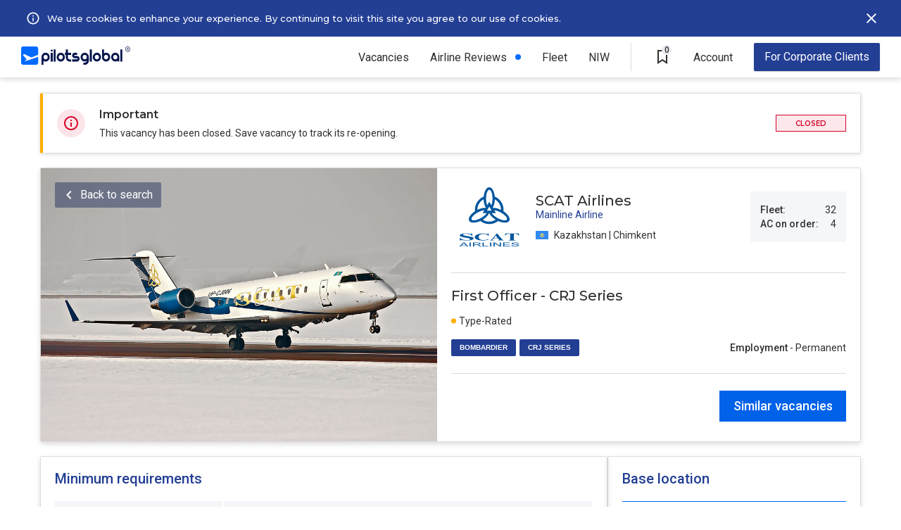

--- FILE ---
content_type: text/html; charset=UTF-8
request_url: https://pilotsglobal.com/job/CRJ-Series-first-officer-scat_airlines-KZ-507553acd3
body_size: 6724
content:
<!DOCTYPE html><html lang="en"><head><meta charset="utf-8"><meta name="viewport" content="width=device-width, initial-scale=1, shrink-to-fit=no,user-scalable=0"/><meta http-equiv="x-ua-compatible" content="ie=edge"/><meta property="og:image" content="https://s.pilotsglobal.com/c/pg-og-image.jpg"/><meta name="description" content="SCAT Airlines is hiring rated Bombardier CRJ Series First Officers 1500 flight time ATPL license. PilotsGlobal"/><title>SCAT Airlines is hiring CRJ Series First Officers - PilotsGlobal</title><link rel='canonical' href='https://pilotsglobal.com/job/CRJ-Series-first-officer-scat_airlines-KZ-507553acd3'/><link rel="shortcut icon" href="https://s.pilotsglobal.com/c/icons/favicon.ico"/><link rel="apple-touch-icon" sizes="57x57" href="https://s.pilotsglobal.com/c/icons/apple-icon-57x57.png"/><link rel="apple-touch-icon" sizes="60x60" href="https://s.pilotsglobal.com/c/icons/apple-icon-60x60.png"/><link rel="apple-touch-icon" sizes="72x72" href="https://s.pilotsglobal.com/c/icons/apple-icon-72x72.png"/><link rel="apple-touch-icon" sizes="76x76" href="https://s.pilotsglobal.com/c/icons/apple-icon-76x76.png"/><link rel="apple-touch-icon" sizes="114x114" href="https://s.pilotsglobal.com/c/icons/apple-icon-114x114.png"/><link rel="apple-touch-icon" sizes="120x120" href="https://s.pilotsglobal.com/c/icons/iphone@2x.png"/><link rel="apple-touch-icon" sizes="144x144" href="https://s.pilotsglobal.com/c/icons/apple-icon-144x144.png"/><link rel="apple-touch-icon" sizes="152x152" href="https://s.pilotsglobal.com/c/icons/ipadmini@2x.png"/><link rel="apple-touch-icon" sizes="180x180" href="https://s.pilotsglobal.com/c/icons/iphone@3x.png"/><link rel="apple-touch-icon" sizes="167x167" href="https://s.pilotsglobal.com/c/icons/ipadpro@2x.png"/><link rel="apple-touch-icon" sizes="1024x1024" href="https://s.pilotsglobal.com/c/icons/appstore@1.png"/><link rel="icon" type="image/png" sizes="192x192" href="https://s.pilotsglobal.com/c/icons/android-icon-192x192.png"/><link rel="icon" type="image/png" sizes="16x16" href="https://s.pilotsglobal.com/c/icons/favicon-16x16.png"/><link rel="icon" type="image/png" sizes="24x24" href="https://s.pilotsglobal.com/c/icons/favicon-24x24.png"/><link rel="icon" type="image/png" sizes="32x32" href="https://s.pilotsglobal.com/c/icons/favicon-32x32.png"/><link rel="icon" type="image/png" sizes="64x64" href="https://s.pilotsglobal.com/c/icons/favicon-64x64.png"/><link rel="icon" type="image/png" sizes="96x96" href="https://s.pilotsglobal.com/c/icons/favicon-96x96.png"/><link rel="icon" type="image/png" sizes="128x128" href="https://s.pilotsglobal.com/c/icons/favicon-128x128.png"/><link rel="icon" type="image/png" sizes="256x256" href="https://s.pilotsglobal.com/c/icons/favicon-256x256.png"/><link rel="icon" type="image/png" sizes="512x512" href="https://s.pilotsglobal.com/c/icons/android.png"/><meta name="msapplication-TileColor" content="#ffffff"/><meta name="msapplication-TileImage" content="https://s.pilotsglobal.com/c/icons/ms-icon-144x144.png"/><meta name="theme-color" content="#ffffff"/><meta name="mobile-web-app-capable" content="yes"/><meta name="apple-mobile-web-app-capable" content="yes"/><meta name="application-name" content="PilotsGlobal"/><meta name="apple-mobile-web-app-title" content="PilotsGlobal"/><link rel="preconnect" href="https://s.pilotsglobal.com" crossorigin="anonymous"/><link rel="preconnect" href="https://fonts.gstatic.com" crossorigin="anonymous"/><link rel="preconnect" href="https://cdn.maptiler.com"/><link href="https://fonts.googleapis.com/css2?family=Montserrat:ital,wght@0,100;0,200;0,300;0,400;0,500;0,600;0,700;0,800;0,900;1,100;1,200;1,300;1,400;1,500;1,600;1,700;1,800;1,900&family=Roboto:ital,wght@0,100;0,300;0,400;0,500;0,700;0,900;1,100;1,300;1,400;1,500;1,700;1,900&display=swap" rel="stylesheet"/><link rel="stylesheet" href="/css/9029b7e050.min.css" crossorigin="anonymous"/><link rel="stylesheet" href="/css/62737df8b7.min.css" crossorigin="anonymous"/><link rel="stylesheet" href="/css/822a1615eb.min.css" crossorigin="anonymous"/><link rel="stylesheet" href="/css/ba6b21262b.min.css" crossorigin="anonymous"/><link rel="stylesheet" href="/css/db6638dd2f.min.css" crossorigin="anonymous"/><link rel="stylesheet" href="/css/bc7f886d2d.min.css" crossorigin="anonymous"/><link rel="stylesheet" href="/css/408c22cd8c.min.css" crossorigin="anonymous"/><link rel="stylesheet" href="/css/1e9eeeae9a.min.css" crossorigin="anonymous"/><link rel="stylesheet" href="/css/f4894f336b.min.css" crossorigin="anonymous"/><link href="https://cdn.maptiler.com/maptiler-sdk-js/latest/maptiler-sdk.css" rel="stylesheet"/><script async src="https://www.googletagmanager.com/gtag/js?id=G-0014TZ4NMN"></script><script>window.dataLayer = window.dataLayer || [];
function gtag() {
dataLayer.push(arguments);
}
gtag('js', new Date());
gtag('config', 'G-0014TZ4NMN');</script><script async src="https://www.googletagmanager.com/gtag/js?id=AW-316637103"></script><script>window.dataLayer = window.dataLayer || [];
function gtag() {
dataLayer.push(arguments);
}
gtag('js', new Date());
gtag('config', 'AW-316637103');</script><script>(function (h, o, t, j, a, r) {
h.hj = h.hj || function () {
(h.hj.q = h.hj.q || []).push(arguments)
};
h._hjSettings = {hjid: 2561291, hjsv: 6};
a = o.getElementsByTagName('head')[0];
r = o.createElement('script');
r.async = 1;
r.src = t + h._hjSettings.hjid + j + h._hjSettings.hjsv;
a.appendChild(r);
})(window, document, 'https://static.hotjar.com/c/hotjar-', '.js?sv=');</script><script>(function (w, d, t, r, u) {
var f, n, i;
w[u] = w[u] || [], f = function () {
var o = {ti: "134625530"};
o.q = w[u], w[u] = new UET(o), w[u].push("pageLoad")
}, n = d.createElement(t), n.src = r, n.async = 1, n.onload = n.onreadystatechange = function () {
var s = this.readyState;
s && s !== "loaded" && s !== "complete" || (f(), n.onload = n.onreadystatechange = null)
}, i = d.getElementsByTagName(t)[0], i.parentNode.insertBefore(n, i)
})(window, document, "script", "//bat.bing.com/bat.js", "uetq");</script><script>!function (f, b, e, v, n, t, s) {
if (f.fbq) return;
n = f.fbq = function () {
n.callMethod ? n.callMethod.apply(n, arguments) : n.queue.push(arguments)
};
if (!f._fbq) f._fbq = n;
n.push = n;
n.loaded = !0;
n.version = '2.0';
n.queue = [];
t = b.createElement(e);
t.async = !0;
t.src = v;
s = b.getElementsByTagName(e)[0];
s.parentNode.insertBefore(t, s)
}(window, document, 'script', 'https://connect.facebook.net/en_US/fbevents.js');
fbq('init', '790022639608551');
fbq('track', 'PageView');</script><noscript><img height="1" width="1" style="display:none" src="https://www.facebook.com/tr?id=790022639608551&ev=PageView&noscript=1"/></noscript></head><body><div class="navbar-top b"><div class="l"><button class="btn btn-close btn-mob-navbar-top" id="btn-close-mob-navbar-top"></button><a href="/" target="_top"><img src="https://s.pilotsglobal.com/img/e/e/7/e/9/0/e/ee7e90e27c3bcc213cd8dcb0e31ae5e9.svg" width="155" height="26" alt="PilotsGlobal logotype" loading="lazy" decoding="async"/></a></div><div class="r"><div class="r"><ul class="menu">  <li class="item has-sub-items">
    <a href="/jobs" class="link">Vacancies</a>
    <button class="btn btn-subitems btn-expand">Vacancies</button>
    <div class="item-dropdown-wrapper">
      <a href="/jobs" class="link ">All vacancies</a>
      <a href="/jobs/airline" class="link">Airlines</a>
      <a href="/jobs/air-charter" class="link">Business Aviation</a>
      <a href="/jobs/general-aviation" class="link">General Aviation</a>
      <a href="/jobs/government-defence-aerospace" class="link">Gov. / Defence / Aerospace</a>
      <a href="/jobs/captain" class="link">Captains</a>
      <a href="/jobs/first-officer" class="link">First Officer</a>
      <a href="/jobs/pilot-cadet" class="link">Pilot Cadet</a>
    </div>
  </li><li class="item new"><a href="/airlines" class="link">Airline Reviews</a></li><li class="item"><a href="/rankings/airlines-hiring" class="link">Fleet</a></li><li class="item"><a class="link" href="/national-interest-waiver">NIW</a></li><li class="item v-line">&nbsp;</li>  
  <li class="item saved-vacancies">
    <a href="/saved-vacancies" class="btn btn-saved-vacancies">
      <span class="saved-vacancies-number">0</span>
      <span class="info-tooltip-wrapper">
        <span>Saved Vacancies</span>
      </span>
    </a>
  </li>
  <li class="item has-sub-items account">
    <div class="link">Account</div>
    <button class="btn btn-subitems btn-expand">Account</button>
    <div class="item-dropdown-wrapper">
      <a href="/account/login" class="link">Log in</a>
      <a href="/account/pilot-registration" class="link">New Account</a>
    </div>
  </li><li class="item recruiter"><a href="/contact-us" class="btn btn-advertise">For Corporate Clients</a></li></ul><button class="btn btn-hamburger" id="top-menu"></button></div></div><div class="hbc">    <div class="hb cookies" id="hb-cookies">
    
      <div class="l">
        <svg width="34" height="34" viewBox="0 0 40 40" fill="none" xmlns="http://www.w3.org/2000/svg"><path d="M19 15h2v2H19V15zm0 4h2v6H19V19zm1-9c-5.52.0-10 4.48-10 10s4.48 10 10 10 10-4.48 10-10-4.48-10-10-10zm0 18c-4.41.0-8-3.59-8-8s3.59-8 8-8 8 3.59 8 8-3.59 8-8 8z" fill="#fff"/></svg>
        <div class="i">
          By continuing browsing without declining or accepting our use of cookies, you give your consent and accept PilotsGlobal <a href="/legal/cookie-policy" target="_blank">use of cookies</a> for further browsing
        </div>
      </div>
      
      <div class="c">
        <a href="/legal/cookie-policy" target="_blank">We use cookies to enhance your experience. By continuing to visit this site you agree to our use of cookies.</a>
      </div>
      
      <div class="r">
        <button type="button" id="cookies-btn"></button>
      </div>
      
    </div></div></div><div class="job-details"><div class="notice"><img src="https://s.pilotsglobal.com/img/0/9/5/c/a/a/4/095caa44aa03af705b58f4b8b5c6f873.svg" width="40" height="40" alt="Important notice icon" decoding="async"/><div class="c"><div class="h">Important</div><div class="b">This vacancy has been closed. Save vacancy to track its re-opening.</div></div><span class="hiring-status hiring-closed">Closed</span></div><div class="head"><img src="https://s.pilotsglobal.com/img/9/7/e/6/1/97e6139a3dd627d48983a48a3e2f4062.jpeg" width="563" height="388" alt="Job details heading hero image" decoding="async"/><div class="right"><div class="top"><img src="https://s.pilotsglobal.com/img/f/1/7/2/8/f1728b66b85e90c2d14fb1057ce77bbf.svg" width="108" height="108" alt="SCAT Airlines logotype" loading="lazy" decoding="async"/><div class="center"><p class="employer-name">SCAT Airlines</p><p class="employer-type">Mainline Airline</p><p class="country-region"><img src="https://s.pilotsglobal.com/img/5/c/0/8/6/3/3/5c08633f82c08116999fc19179843b11.svg" height="18" width="18" alt="Kazakhstan flag" loading="lazy" decoding="async"/>Kazakhstan | Chimkent</p></div><div class="right"><div class="row"><b>Fleet:</b> 32</div><div class="row"><b>AC on order:</b> 4</div></div></div><div class="middle"><h1>First Officer - CRJ Series</h1><div class="bottom"><div class="left"><div class="top"><div class="with-dot orange">Type-Rated</div></div><div class="bottom"><a href="/jobs/bombardier">BOMBARDIER</a><a href="/jobs/bombardier/crj-series">CRJ SERIES</a></div></div><div class="right"><div class="employment"><b>Employment</b> - Permanent</div></div></div></div><div class="bottom"><div class="right"><form action="/jobs" method="get"><input type="hidden" name="jtc[]" value="vD5hZKX3ml" /><input type="hidden" name="lc[]" value="7eb922689d" /><input type="hidden" name="rt[]" value="544fa6821a" /><input type="hidden" name="a[]" value="708d225e16"/><button type="submit" class="btn btn-search-similar-vacancies">Similar vacancies</button></form></div></div></div><button type="button" class="btn btn-back-to-search">Back to search</button></div><div class="body"><div class="l" id="jd-bl"><div class="e min-requirements"><h2>Minimum requirements</h2><div class="requirement"><div class="key">Total time</div><div class="val">1500 hours</div></div><div class="requirement"><div class="key">Type rating</div><div class="val">Required</div></div><div class="requirement collapsable"><div class="key">Flight time notes</div><div class="val"><ul><li>Flight time is not specified by the employer. Minimum 1500 hours is indicated due to mandatory ATPL requirements for this position; actual time required may vary.</li></ul></div></div><div class="requirement"><div class="key">License req.</div><div class="val">ATPL</div></div><div class="requirement"><div class="key">Open to Lic. Holders</div><div class="val">ICAO</div></div><div class="requirement"><div class="key">Medical</div><div class="val">Class 1</div></div><div class="requirement"><div class="key">ICAO ELP level</div><div class="val">4</div></div></div><div class="e be-careful"><h2>Be careful</h2><p>Don't provide your bank or credit card details when applying for jobs. Protect yourself.</p><hr/><div class="bottom"><div class="right"></div><form action="/jobs" method="get"><input type="hidden" name="jtc[]" value="vD5hZKX3ml" /><input type="hidden" name="lc[]" value="7eb922689d" /><input type="hidden" name="rt[]" value="544fa6821a" /><input type="hidden" name="a[]" value="708d225e16"/><button type="submit" class="btn btn-search-similar-vacancies">Similar vacancies</button></form></div></div></div><div class="r" id="jd-br"><div class="e base-location expired"><h2 class="r">Base location</h2><div class="country-region"><img src="https://s.pilotsglobal.com/img/5/c/0/8/6/3/3/5c08633f82c08116999fc19179843b11.svg" height="18" width="18" alt="Kazakhstan flag" loading="lazy" decoding="async"/>Kazakhstan | Chimkent</div><div class="locations"><div class="location"><img src="https://s.pilotsglobal.com/img/3/7/7/b/0/9/2/377b092bc8157febeaf42df54324c136.svg" width="18" height="18" alt="Base location icon"/><b>CIT</b>&nbsp;-&nbsp;Chimkent</div></div></div><div class="e similar-vacancies"><div class="join-pilot-community"><div class="internal"><img src="https://s.pilotsglobal.com/img/6/0/c/a/e/3/e/60cae3e7e9526ba5878080b757c5c6a2.svg" width="140" height="24" alt="PilotsGlobal logo" loading="lazy" decoding="async"/><p>Join Pilot Community</p><a href="/account/pilot-registration" class="btn btn-join-pilot-community">REGISTER</a></div></div></div></div></div></div><div class="job-details-sticky-header"><img src="https://s.pilotsglobal.com/img/f/1/7/2/8/f1728b66b85e90c2d14fb1057ce77bbf.svg" width="80" height="80" alt="SCAT Airlines logotype" loading="lazy" decoding="async"/><div class="c"><div class="t">First Officer - CRJ Series</div><div class="m"><span><span>SCAT Airlines&nbsp;|</span><img src="https://s.pilotsglobal.com/img/5/c/0/8/6/3/3/5c08633f82c08116999fc19179843b11.svg" height="18" width="18" alt="Kazakhstan flag" loading="lazy" decoding="async"/>Kazakhstan | Chimkent</span></div></div><div class="l"><form action="/jobs" method="get"><input type="hidden" name="jtc[]" value="vD5hZKX3ml" /><input type="hidden" name="lc[]" value="7eb922689d" /><input type="hidden" name="rt[]" value="544fa6821a" /><input type="hidden" name="a[]" value="708d225e16"/><button type="submit" class="btn btn-search-similar-vacancies">Similar vacancies</button></form></div></div><footer class="footer" id="footer"><div class="logo"><a href="/"><svg width="154" height="24" viewBox="0 0 154 24" fill="white" xmlns="http://www.w3.org/2000/svg"><path d="M6.00253 19.3557C2.50541 20.0641 7.49012 17.6501 7.49012 17.6501L2.14003 11.6937L4.51495 10.959L13.5188 15.0524L22.4443 11.72V3.95307C22.4443 2.56238 21.322 1.43408 19.9389 1.43408H2.50541C1.12221 1.43408 0 2.56238 0 3.95307V21.5073C0 22.8717 1.12221 24 2.50541 24H19.965C21.3481 24 22.4704 22.8717 22.4704 21.4811V14.2652C14.9802 16.7055 7.59451 19.0408 6.00253 19.3557Z" /><path d="M130.986 5.18628V20.0116H133.622V5.18628H130.986ZM124.279 9.14844C121.277 9.14844 118.876 11.5887 118.876 14.58C118.876 17.5713 121.303 20.0116 124.279 20.0116C125.296 20.0116 126.262 19.723 127.071 19.2244V19.9853H129.707V14.6063C129.681 11.5887 127.254 9.14844 124.279 9.14844ZM124.279 17.3876C122.739 17.3876 121.486 16.1281 121.486 14.58C121.486 13.0319 122.739 11.7724 124.279 11.7724C125.818 11.7724 127.071 13.0319 127.071 14.58C127.071 16.1281 125.818 17.3876 124.279 17.3876ZM112.143 9.14844C111.125 9.14844 110.16 9.43708 109.351 9.93563V5.21252H106.741V14.6063C106.741 17.6238 109.168 20.0378 112.143 20.0378C115.118 20.0378 117.545 17.5976 117.545 14.6063C117.545 11.615 115.118 9.14844 112.143 9.14844ZM112.143 17.3876C110.603 17.3876 109.351 16.1281 109.351 14.58C109.351 13.0319 110.603 11.7724 112.143 11.7724C113.683 11.7724 114.935 13.0319 114.935 14.58C114.935 16.1281 113.683 17.3876 112.143 17.3876ZM100.007 9.14844C97.0062 9.14844 94.6052 11.5887 94.6052 14.58C94.6052 17.5713 97.0323 20.0116 100.007 20.0116C103.009 20.0116 105.41 17.5713 105.41 14.58C105.41 11.5887 103.009 9.14844 100.007 9.14844ZM100.007 17.3876C98.4677 17.3876 97.215 16.1281 97.215 14.58C97.215 13.0319 98.4677 11.7724 100.007 11.7724C101.547 11.7724 102.8 13.0319 102.8 14.58C102.8 16.1281 101.547 17.3876 100.007 17.3876ZM90.6644 20.0378H93.3003V5.18628H90.6644V20.0378ZM83.9311 9.14844C80.9298 9.14844 78.5288 11.5887 78.5288 14.58C78.5288 17.5976 80.9559 20.0116 83.9311 20.0116C84.9489 20.0116 85.8884 19.723 86.6975 19.2506C86.5931 20.4314 85.6014 21.3498 84.4009 21.3498H82.313V24H84.4009C87.115 24 89.3073 21.7696 89.3073 19.067V14.6063C89.3595 11.5887 86.9324 9.14844 83.9311 9.14844ZM83.9311 17.3876C82.3913 17.3876 81.1386 16.1281 81.1386 14.58C81.1386 13.0319 82.3913 11.7724 83.9311 11.7724C85.4709 11.7724 86.7236 13.0319 86.7236 14.58C86.7236 16.1281 85.4709 17.3876 83.9311 17.3876ZM73.8573 13.268H70.7516H70.7255C70.334 13.268 69.9948 12.9269 69.9948 12.5333C69.9948 12.1397 70.334 11.7986 70.7255 11.7986H73.8312V9.14844H70.7255C68.8726 9.14844 67.3589 10.6703 67.3589 12.5333C67.3589 14.3963 68.8726 15.9182 70.7255 15.9182H73.8312H73.8573C74.2487 15.9182 74.588 16.2593 74.588 16.6529C74.588 17.0465 74.2487 17.3876 73.8573 17.3876H70.7516H67.3589V20.0378H72.5524H73.8312C75.6841 20.0378 77.1978 18.5159 77.1978 16.6529C77.2239 14.7899 75.7102 13.268 73.8573 13.268ZM61.6956 5.18628H59.0597V9.1222H57.7548V11.7724H59.0597V15.1048C59.0597 17.8337 61.278 20.0378 63.9661 20.0378H66.054V17.4139H63.9661C62.6873 17.4139 61.6695 16.3905 61.6695 15.1048V11.7724H66.054V9.14844H61.6695V5.18628H61.6956ZM52.3264 9.17468C49.3252 9.17468 46.9242 11.615 46.9242 14.6063C46.9242 17.5976 49.3513 20.0641 52.3264 20.0641C55.3277 20.0641 57.7287 17.6238 57.7287 14.6325C57.7287 11.6412 55.3277 9.17468 52.3264 9.17468ZM52.3264 17.4139C50.7867 17.4139 49.534 16.1544 49.534 14.6063C49.534 13.0581 50.7867 11.7986 52.3264 11.7986C53.8662 11.7986 55.1189 13.0581 55.1189 14.6063C55.1189 16.1544 53.8662 17.4139 52.3264 17.4139ZM42.9834 20.0378H45.6193V5.18628H42.9834V20.0378ZM40.3736 5.18628C39.6428 5.18628 39.0687 5.78979 39.0687 6.49825C39.0687 7.20672 39.6689 7.81023 40.3736 7.81023C41.1043 7.81023 41.6785 7.20672 41.6785 6.49825C41.6785 5.78979 41.1043 5.18628 40.3736 5.18628ZM39.0687 20.0378H41.7046V9.14844H39.0687V20.0378ZM32.3354 9.14844C29.3341 9.14844 26.9331 11.5887 26.9331 14.58V24H29.569V19.2769C30.378 19.7754 31.3437 20.0641 32.3615 20.0641C35.3628 20.0641 37.7638 17.6238 37.7638 14.6325C37.7377 11.5887 35.3367 9.14844 32.3354 9.14844ZM32.3354 17.3876C30.7956 17.3876 29.5429 16.1281 29.5429 14.58C29.5429 13.0319 30.7956 11.7724 32.3354 11.7724C33.8752 11.7724 35.1279 13.0319 35.1279 14.58C35.1279 16.1281 33.8752 17.3876 32.3354 17.3876Z" /><path fill-rule="evenodd" clip-rule="evenodd" d="M140.698 6.69211C142.522 6.69211 144 5.19403 144 3.34606C144 1.49808 142.522 0 140.698 0C138.874 0 137.396 1.49808 137.396 3.34606C137.396 5.19403 138.874 6.69211 140.698 6.69211ZM140.698 6.0946C142.196 6.0946 143.41 4.86404 143.41 3.34606C143.41 1.82807 142.196 0.59751 140.698 0.59751C139.2 0.59751 137.985 1.82807 137.985 3.34606C137.985 4.86404 139.2 6.0946 140.698 6.0946Z" /><path d="M139.707 1.84106H140.775C141.004 1.84106 141.2 1.87607 141.362 1.9461C141.523 2.01612 141.647 2.11975 141.733 2.25699C141.82 2.39283 141.863 2.56088 141.863 2.76114C141.863 2.91378 141.836 3.04822 141.78 3.16446C141.725 3.28069 141.647 3.37872 141.546 3.45854C141.445 3.53697 141.325 3.59788 141.185 3.6413L141.028 3.71902H140.068L140.064 3.301H140.783C140.908 3.301 141.011 3.27859 141.094 3.23378C141.177 3.18896 141.239 3.12804 141.281 3.05102C141.324 2.9726 141.345 2.88437 141.345 2.78634C141.345 2.67991 141.324 2.58749 141.283 2.50906C141.243 2.42924 141.181 2.36832 141.096 2.32631C141.012 2.2829 140.905 2.26119 140.775 2.26119H140.228V4.89957H139.707V1.84106ZM141.43 4.89957L140.721 3.52576L141.266 3.52366L141.986 4.87226V4.89957H141.43Z" /></svg></a></div><div class="link-groups"><div class="link-group"><a href="/jobs/captain">Captains</a><a href="/jobs/first-officer">First Officers</a></div><div class="link-group"><a href="/jobs/airline">Airline Jobs</a><a href="/jobs/air-charter">Business Aviation</a></div><div class="link-group big-gap"><a href="/contact-us">Advertise</a><a href="/contact-us">Contact Us</a></div><div class="link-group"><a href="/legal/terms-of-service">Terms of Service</a><a href="/legal/privacy-policy">Privacy &amp; Cookies</a></div></div><div class="copyright">Copyright &copy; 2026 PilotsGlobal, Inc. All rights reserved.</div></footer><iframe src="/campaign/popup" id="popup" style="position:fixed;width:100vw;height:100vh;background-color:rgba(0,0,0,.7);z-index:20000;display:none;"></iframe><script>setTimeout(() => {document.getElementById("popup").style.display = "inline";}, 15000);</script><script src="/js/ea7ca0f87f.min.js" crossorigin="anonymous"></script><script src="/js/0d8688ef27.min.js" crossorigin="anonymous"></script><script src="/js/c97bdec04e.min.js" crossorigin="anonymous"></script><script src="/js/5b0ba599a2.min.js" crossorigin="anonymous"></script><script src="/js/9a09d1311a.min.js" crossorigin="anonymous"></script><script src="/js/1d545a9e96.min.js" crossorigin="anonymous"></script><script defer src="https://cdn.maptiler.com/maptiler-sdk-js/latest/maptiler-sdk.umd.min.js"></script><script src="/js/349c3d0403.min.js" crossorigin="anonymous"></script><script src="/js/3877b68852.min.js" crossorigin="anonymous"></script></body></html>

--- FILE ---
content_type: text/css
request_url: https://pilotsglobal.com/css/62737df8b7.min.css
body_size: 11096
content:
@charset "UTF-8";@font-face{font-family:iconfont;src:url(https://s.pilotsglobal.com/a/fonts/v2/iconFont.woff2)format("woff2"),url(https://s.pilotsglobal.com/a/fonts/v2/iconFont.woff)format("woff"),url(https://s.pilotsglobal.com/a/fonts/v2/iconFont.ttf)format("truetype"),url(https://s.pilotsglobal.com/a/fonts/v2/iconFont.svg#iconFont)format("svg");font-style:normal;font-variant:normal;font-weight:400}.icon-24-hours:before,.icon-account:before,.icon-add-outline:before,.icon-add:before,.icon-agency:before,.icon-airline:before,.icon-airplane:before,.icon-airport:before,.icon-alert-corner:before,.icon-arrow-forward:before,.icon-bell:before,.icon-bizav:before,.icon-bolt:before,.icon-bookmark:before,.icon-brand-plane-1:before,.icon-brand-plane:before,.icon-camera:before,.icon-chat:before,.icon-check:before,.icon-checked-1:before,.icon-checked:before,.icon-clock:before,.icon-close:before,.icon-cookie:before,.icon-cross:before,.icon-departures:before,.icon-direct:before,.icon-down-arrow:before,.icon-download:before,.icon-drop-down:before,.icon-drop-up:before,.icon-earth:before,.icon-edit:before,.icon-expand:before,.icon-favorite:before,.icon-feedback:before,.icon-filter:before,.icon-find:before,.icon-flag-carrier:before,.icon-flags:before,.icon-flame:before,.icon-genav:before,.icon-globe:before,.icon-govav:before,.icon-heart-fill:before,.icon-heart:before,.icon-hiring:before,.icon-hot:before,.icon-info-solid:before,.icon-info:before,.icon-information:before,.icon-keyboard-arrow-left:before,.icon-list-down:before,.icon-list-up:before,.icon-location-pin:before,.icon-menu:before,.icon-minus:before,.icon-more-horizontal:before,.icon-more-vertical:before,.icon-open-new:before,.icon-placeholder:before,.icon-plane-1:before,.icon-plane-alert:before,.icon-plane:before,.icon-plus:before,.icon-portfolio:before,.icon-profile:before,.icon-right-arrow-new:before,.icon-right-arrow:before,.icon-score-1:before,.icon-score:before,.icon-search:before,.icon-share-1:before,.icon-share-2:before,.icon-share:before,.icon-sort:before,.icon-star-border:before,.icon-star-empty:before,.icon-star-fill:before,.icon-star-half:before,.icon-star:before,.icon-tick-circle:before,.icon-trush:before,.icon-tune:before,.icon-type-rated:before,.icon-visibility-off:before,.icon-visibility-on:before,.icon-wifi-tethering:before{font-family:iconfont,sans-serif;font-style:normal;font-variant:normal;font-weight:400;text-decoration:none;text-transform:none;font-display:swap}.icon-24-hours:before{content:""}.icon-account:before{content:""}.icon-add-outline:before{content:""}.icon-add:before{content:""}.icon-agency:before{content:""}.icon-airline:before{content:""}.icon-airplane:before{content:""}.icon-airport:before{content:""}.icon-alert-corner:before{content:""}.icon-arrow-forward:before{content:""}.icon-bell:before{content:""}.icon-bizav:before{content:""}.icon-bolt:before{content:""}.icon-bookmark:before{content:""}.icon-brand-plane-1:before{content:""}.icon-brand-plane:before{content:""}.icon-camera:before{content:""}.icon-chat:before{content:""}.icon-check:before{content:""}.icon-checked-1:before{content:""}.icon-checked:before{content:""}.icon-clock:before{content:""}.icon-close:before{content:""}.icon-cookie:before{content:""}.icon-cross:before{content:""}.icon-departures:before{content:""}.icon-direct:before{content:""}.icon-down-arrow:before{content:""}.icon-download:before{content:""}.icon-drop-down:before{content:""}.icon-drop-up:before{content:""}.icon-earth:before{content:""}.icon-edit:before{content:""}.icon-expand:before{content:""}.icon-favorite:before{content:""}.icon-feedback:before{content:""}.icon-filter:before{content:""}.icon-find:before{content:""}.icon-flag-carrier:before{content:""}.icon-flags:before{content:""}.icon-flame:before{content:""}.icon-genav:before{content:""}.icon-globe:before{content:""}.icon-govav:before{content:""}.icon-heart-fill:before{content:""}.icon-heart:before{content:""}.icon-hiring:before{content:""}.icon-hot:before{content:""}.icon-info-solid:before{content:""}.icon-info:before{content:""}.icon-information:before{content:""}.icon-keyboard-arrow-left:before{content:""}.icon-list-down:before{content:""}.icon-list-up:before{content:""}.icon-location-pin:before{content:""}.icon-menu:before{content:""}.icon-minus:before{content:""}.icon-more-horizontal:before{content:""}.icon-more-vertical:before{content:""}.icon-open-new:before{content:""}.icon-placeholder:before{content:""}.icon-plane-1:before{content:""}.icon-plane-alert:before{content:""}.icon-plane:before{content:""}.icon-plus:before{content:""}.icon-portfolio:before{content:""}.icon-profile:before{content:""}.icon-right-arrow-new:before{content:""}.icon-right-arrow:before{content:""}.icon-score-1:before{content:""}.icon-score:before{content:""}.icon-search:before{content:""}.icon-share-1:before{content:""}.icon-share-2:before{content:""}.icon-share:before{content:""}.icon-sort:before{content:""}.icon-star-border:before{content:""}.icon-star-empty:before{content:""}.icon-star-fill:before{content:""}.icon-star-half:before{content:""}.icon-star:before{content:""}.icon-tick-circle:before{content:""}.icon-trush:before{content:""}.icon-tune:before{content:""}.icon-type-rated:before{content:""}.icon-visibility-off:before{content:""}.icon-visibility-on:before{content:""}.icon-wifi-tethering:before{content:""}html,body{width:100%;min-height:100vh;-webkit-font-smoothing:antialiased;-moz-osx-font-smoothing:grayscale}html.is-hideScroll,body.is-hideScroll{overflow:hidden!important}html{-ms-overflow-style:scrollbar;-webkit-overflow-scrolling:touch;-webkit-tap-highlight-color:transparent}html.has-iframe{height:100%;overflow:hidden}body{overflow-x:clip;position:relative;margin:0;padding:0;background-color:#fff;line-height:1.42857143;font-size:14px;font-weight:500;font-family:montserrat,sans-serif;display:flex;flex-direction:column;min-height:100vh}body.has-iframe{position:fixed;height:100%;min-height:1px;overflow-y:hidden}body.no-scroll{overflow:hidden!important}body>.body{display:flex;flex-direction:column;justify-content:center;flex:1 0 auto}body>.body--start{justify-content:flex-start}body>.body--start.has-cookies,body>.body--start.has-covid,body>.body--start.has-password-is-not-set{margin-top:110px}@media screen and (max-width:1099px){body>.body--start.has-cookies,body>.body--start.has-covid,body>.body--start.has-password-is-not-set{margin-top:128px}}*{box-sizing:border-box}*:before,*:after{box-sizing:border-box}button,input,optgroup,select,textarea{font-size:100%;margin:0}button,input{overflow:visible}button[disabled]{opacity:.55;cursor:not-allowed}[type=search]{outline-offset:-2px}textarea{overflow:auto}p,h1,h2,h3,h4,h5,h6,hr{margin:0;padding:0}ul{margin:0;padding:0}ul li{list-style:none}a{outline:none;text-decoration:none}a:hover,a:focus{text-decoration:none}input[type=text]{appearance:none}.c-grid,.c-grid-fluid{width:100%;margin-right:auto;margin-left:auto;padding-right:15px;padding-left:15px}.c-grid{max-width:1230px}.c-grid-fluid{max-width:100%;padding-left:30px;padding-right:30px}@media screen and (max-width:1023px){.c-grid-fluid{padding-left:15px;padding-right:15px}}.icon-svg{display:inline-block}.icon-font{display:flex;line-height:1}@media screen and (max-width:767px){.logotype.logotype--header .logotype__img-letters,.logotype.logotype--header .logotype__img-icon{fill:#fff}}.header--legal .logotype .logotype__img-letters,.header--legal .logotype .logotype__img-icon{fill:#fff}@media screen and (max-width:1023px){.header--legal .logotype .logotype.logotype--menu__img-letters{fill:#05164d}}@media screen and (max-width:1023px){.header--legal .logotype .logotype.logotype--menu__img-icon{fill:#006aff}}.logotype__btn{display:flex;align-items:center;width:100%;max-width:147px}@media screen and (max-width:1535px){.logotype__btn{max-width:134px}}.logotype__img{display:block;max-width:100%;height:auto}.logotype__img-letters{fill:#05164d;transition:fill .35s ease-in-out}.logotype__img-icon{fill:#006aff;transition:fill .35s ease-in-out}.c-heading--h1{font-size:22px}.c-heading--h2{font-size:18px}.c-heading--h3{font-size:16px}.c-btn{outline:none;cursor:pointer;overflow:hidden;position:relative;display:flex;align-items:center;justify-content:center;width:auto;border:none;border-radius:2px;transition:all .75s cubic-bezier(0,.9,.5,1)}.c-btn:hover,.c-btn:active{transition:all .75s cubic-bezier(0,.9,.5,1)}.c-btn:hover:after,.c-btn:active:after{opacity:1;visibility:visible;transform:translateX(-50%)translateY(-50%)scale(1);transition:all .75s cubic-bezier(0,.9,.5,1)}.c-btn:after{content:'';z-index:0;opacity:0;visibility:hidden;position:absolute;left:50%;top:50%;width:calc(100% + 30px);border-radius:50%;padding:calc(40% + 30px)0;transform:translateX(-50%)translateY(-50%)scale(0);backface-visibility:hidden;transform-origin:center;transition:all .75s cubic-bezier(0,.9,.5,1)}.c-btn .icon-font,.c-btn span{z-index:2;white-space:nowrap;position:relative;text-transform:capitalize;transition:color .75s cubic-bezier(0,.9,.5,1)}.c-btn .icon-font{margin-right:10px}.c-btn__wrapper{display:flex;align-items:center;justify-content:flex-start}.c-btn__wrapper--center{justify-content:center}.c-btn__wrapper--right{justify-content:flex-end}.c-btn__wrapper--between{justify-content:space-between}.c-btn__wrapper--around{justify-content:space-around}.c-btn--shadow{box-shadow:0 5px 10px rgba(0,0,0,.14)}.c-btn--shadow:hover{box-shadow:0 5px 10px rgba(0,0,0,7%)}.c-btn--shadow:active{box-shadow:0 5px 10px transparent}.c-btn.c-btn__white{height:46px;padding-left:30px;padding-right:30px;background-color:#fff}@media screen and (max-width:1535px){.c-btn.c-btn__white{height:36px}}.c-btn.c-btn__white:after{background-color:#ecedf4}.c-btn.c-btn__white .icon-font,.c-btn.c-btn__white span{color:#233f94;font-weight:500;font-size:12px}@media screen and (max-width:1535px){.c-btn.c-btn__white .icon-font,.c-btn.c-btn__white span{font-size:11px}}.c-btn.c-btn__yellow{height:46px;padding-left:30px;padding-right:30px;background-color:#ffbf27}@media screen and (max-width:1535px){.c-btn.c-btn__yellow{height:36px}}.c-btn.c-btn__yellow:after{background-color:#ffb70e}.c-btn.c-btn__yellow .icon-font,.c-btn.c-btn__yellow span{color:#233f94;font-weight:600;font-size:13px}@media screen and (max-width:1535px){.c-btn.c-btn__yellow .icon-font,.c-btn.c-btn__yellow span{font-size:12px}}.c-btn__primary{min-width:120px;height:46px;padding-left:16px;padding-right:16px;background-color:#006aff}@media screen and (max-width:1535px){.c-btn__primary{height:36px;padding-left:9px;padding-right:9px}}.c-btn__primary:after{background-color:#0064f0}.c-btn__primary .icon-font,.c-btn__primary span{color:#fff;font-weight:500;font-size:14px}@media screen and (max-width:1535px){.c-btn__primary .icon-font,.c-btn__primary span{font-size:12px}}.c-btn__secondary{padding-left:16px;padding-right:16px;background-color:#233f94}@media screen and (max-width:1535px){.c-btn__secondary{padding-left:9px;padding-right:9px}}.c-btn__secondary:after{background-color:#1e367f}.c-btn__secondary-small span,.c-btn__secondary-medium span{font-size:11px}.c-btn__secondary-small{height:32px}@media screen and (max-width:1535px){.c-btn__secondary-small{height:26px}}.c-btn__secondary-medium{height:40px}@media screen and (max-width:1535px){.c-btn__secondary-medium{height:32px}}.c-btn__secondary-big{height:46px}@media screen and (max-width:1535px){.c-btn__secondary-big{height:36px}}@media screen and (max-width:767px){.c-btn__secondary-big{height:44px}}.c-btn__secondary-big .icon-font,.c-btn__secondary-big span{font-size:12px}@media screen and (max-width:1535px){.c-btn__secondary-big .icon-font,.c-btn__secondary-big span{font-size:11px}}@media screen and (max-width:767px){.c-btn__secondary-big .icon-font,.c-btn__secondary-big span{font-size:12px}}.c-btn__secondary .icon-font,.c-btn__secondary span{color:#fff;font-weight:500}.c-btn__outline{padding-left:20px;padding-right:20px;border-width:1px;border-style:solid;background-color:initial;font-weight:500}.c-btn__outline:hover span{color:#fff}.c-btn__outline-small span,.c-btn__outline-medium span{font-size:11px}@media screen and (max-width:1535px){.c-btn__outline-small span,.c-btn__outline-medium span{font-size:10px}}.c-btn__outline-small{height:32px;font-size:11px}.c-btn__outline-medium{height:40px}@media screen and (max-width:1535px){.c-btn__outline-medium{height:32px}}.c-btn__outline-big{height:46px;font-size:13px}@media screen and (max-width:1535px){.c-btn__outline-big{height:36px}}.c-btn__outline-default{border-color:#233f94;color:#233f94}.c-btn__outline-default:after{background-color:#233f94}.c-btn__outline-primary{border-color:#006aff;color:#006aff}.c-btn__outline-primary:after{background-color:#006aff}.c-btn__outline-secondary{border-color:#697494;color:#697494}.c-btn__outline-secondary:after{background-color:#697494}.c-btn__outline-white{border-color:#fff;color:#fff}.c-btn__outline-white:hover span{color:#233f94}.c-btn__outline-white:after{background-color:#fff}.c-btn__outline-action{border-color:#d93025;color:#d93025}.c-btn__outline-action:after{background-color:#d93025}.c-popper{position:relative}.c-popper:hover .c-poppertext{opacity:1;visibility:visible;z-index:1000;transition:opacity .35s ease-in-out,visibility .35s ease-in-out}.c-popper .c-poppertext{opacity:0;visibility:hidden;display:block;z-index:-1;position:absolute;top:100%;left:50%;transform:translateX(-50%);min-width:80px;max-width:220px;padding-top:10px;transition:opacity .35s ease-in-out,visibility .35s ease-in-out}.c-popper .c-poppertext.c-poppertext--info{min-width:unset;max-width:unset}.c-popper .c-poppertext.c-poppertext--info u{white-space:nowrap;min-height:unset;padding:5px 10px;border-color:#111a30;background-color:#111a30;color:#fff!important;font-size:11px}.c-popper .c-poppertext.c-poppertext--info u:after{content:'';position:absolute;top:-1px;left:50%;transform:translateX(-50%);width:0;height:0;border-width:6px;border-style:solid;border-color:transparent transparent #111a30 transparent}.c-popper .c-poppertext>u{white-space:nowrap;display:block;width:100%;min-height:29px;padding:10px 15px;border-width:1px;border-color:#a0c2f9;border-style:solid;border-radius:4px;background-color:#fff;box-shadow:0 8px 19px rgba(0,0,0,.14);text-decoration:none;color:#303030;font-size:14px;text-align:center}.c-popper .c-poppertext>u .c-btn{width:100%;min-width:unset;height:32px}.c-popper .c-poppertext>u .c-btn span{font-size:12px;text-transform:capitalize}.c-popper .c-poppertext>u .c-btn .icon-font{margin-right:0;margin-left:10px;font-size:14px}.c-popper .c-poppertext>u .c-btn__wrapper{width:100%;padding-top:5px}.c-dropdown{opacity:0;visibility:hidden;overflow:hidden;z-index:1000;position:absolute;left:-1px;top:calc(100% - 7px);width:calc(100% + 2px);border-left:1px solid #8fbaf5;border-right:1px solid #8fbaf5;border-bottom:1px solid #8fbaf5;border-radius:0 0 4px 4px;background-color:#fff;backface-visibility:hidden;transform-origin:left top}.c-dropdown__wrapper{position:relative;display:flex;width:100%;height:100%;border-radius:4px;border-top:1px solid transparent;border-left:1px solid transparent;border-right:1px solid transparent;background-color:#fff;box-shadow:0 5px 10px rgba(0,0,0,.5);transition:border-radius .35s ease-in-out,border-color .35s ease-in-out}.c-dropdown__wrapper.is-open{border-color:#8fbaf5;transition:border-radius .35s ease-in-out,border-color .35s ease-in-out}.c-dropdown__wrapper .c-dropdown{opacity:0;visibility:hidden;transition:opacity .35s ease-in-out,visibility .35s ease-in-out,border-radius .35s ease-in-out}.c-dropdown__wrapper.is-open .c-dropdown{opacity:1;visibility:visible}.c-dropdown__wrapper .c-dropdown__btn:before{opacity:0!important}.c-dropdown__wrapper .c-dropdown__btn-title{color:#233f94;transition:color .35s ease-in-out}.c-dropdown__wrapper.is-open .c-dropdown__btn .icon-drop-down{opacity:0;transition:opacity .35s ease-in-out}.c-dropdown__wrapper.is-open .c-dropdown__close{opacity:1;visibility:visible;transition:opacity .35s ease-in-out,visibility .35s ease-in-out}.c-dropdown__wrapper.is-append .c-dropdown{transition:opacity .35s ease-in-out,visibility .35s ease-in-out,top .35s ease-in-out,border-radius .35s ease-in-out}.c-dropdown__wrapper.is-append .c-dropdown__clear{opacity:1;visibility:visible;transition:opacity .35s ease-in-out,visibility .35s ease-in-out}.c-dropdown__wrapper.is-append .c-dropdown__btn{padding-left:32px}.c-dropdown__wrapper.is-append .c-dropdown__btn.c-dropdown__btn--phone>div:nth-of-type(1){flex:unset;max-width:unset}.c-dropdown__wrapper.is-append .c-dropdown__btn.c-dropdown__btn--phone>div:nth-of-type(2){display:block}.c-dropdown__wrapper.is-append .c-dropdown__btn .icon-drop-down{opacity:1;transition:color .35s ease-in-out,transform .35s ease-in-out}.c-dropdown__wrapper.is-append .c-dropdown__close{opacity:0;transition:opacity .35s ease-in-out}.c-dropdown__head{position:relative;display:flex;align-items:center;justify-content:space-between;padding:24px 15px 15px;border-bottom:1px solid #8fbaf5;background-color:#fff}.c-dropdown__body{overflow-y:auto;display:flex;flex-direction:column;max-height:165px;padding:5px 11px 10px 15px}.c-dropdown__body-row{display:flex;flex-direction:column}.c-dropdown__body-row-title{display:flex}.c-dropdown__body-row-title .icon-font{width:25px;color:#697494;font-size:17px}.c-dropdown__body-row-title span{white-space:nowrap;overflow:hidden;text-overflow:ellipsis;width:calc(100% - 25px);color:#233f94;font-size:14px;font-weight:600}.c-dropdown__body-col-1{padding:5px 5px 5px 15px}.c-dropdown__body-col-2{padding-left:15px}.c-dropdown__body-col .c-checkbox__text{display:flex;align-items:center;justify-content:space-between;white-space:normal;text-overflow:unset;width:100%;padding-right:15px}.c-dropdown__body-col .c-checkbox__text span{white-space:nowrap;overflow:hidden;text-overflow:ellipsis;padding-right:10px}.c-dropdown__body-col .c-checkbox__text u{white-space:nowrap;text-decoration:none;color:#697494}.c-dropdown__title{padding-right:10px;font-size:14px;color:#233f94;font-weight:600;text-transform:capitalize}.c-dropdown__close{opacity:0;visibility:hidden;z-index:5;position:absolute;top:50%;right:11px;transform:translateY(-50%);display:flex;align-items:flex-end;justify-content:flex-start;width:15px;height:15px;transition:opacity .35s ease-in-out,visibility .35s ease-in-out}.c-dropdown__close .icon-font{font-size:16px;color:#233f94}.c-dropdown__clear{opacity:0;visibility:hidden;cursor:pointer;z-index:5;position:absolute;top:50%;left:12px;width:16px;height:16px;transform:translateY(-50%);backface-visibility:hidden;transform-origin:center;transition:opacity .35s ease-in-out,visibility .35s ease-in-out}.c-dropdown__clear:hover:before{opacity:1;visibility:visible;transform:scale(1);transition:opacity .35s ease-in-out,visibility .35s ease-in-out,transform .35s ease-in-out}.c-dropdown__clear:hover .icon-font{transform:scale(.85);transition:transform .35s ease-in-out}.c-dropdown__clear:before{content:'';opacity:0;visibility:hidden;transform:scale(0);position:absolute;top:-1px;left:-1px;width:calc(100% + 2px);height:calc(100% + 2px);border-radius:50%;background-color:#ecedf4;backface-visibility:hidden;transform-origin:center;transition:opacity .35s ease-in-out,visibility .35s ease-in-out,transform .35s ease-in-out}.c-dropdown__clear .icon-font{z-index:2;position:relative;font-size:16px;color:#233f94;transition:transform .35s ease-in-out}.c-dropdown__btn{position:relative;display:flex;align-items:center;width:100%;height:100%;padding-left:15px;padding-right:30px;transition:background-color .35s ease-in-out;border:none;outline:none;background-color:initial;text-align:left}.c-dropdown__btn.c-dropdown__btn--country .c-dropdown__btn-title{display:flex;align-items:center}.c-dropdown__btn.c-dropdown__btn--country .c-dropdown__btn-title svg{width:18px;height:18px;margin-right:5px}.c-dropdown__btn.c-dropdown__btn--airline .c-dropdown__btn-title{display:flex;align-items:center}.c-dropdown__btn.c-dropdown__btn--airline .c-dropdown__btn-title img{display:block;max-width:16px;height:auto;margin-right:5px}.c-dropdown__btn.c-dropdown__btn--phone>div:nth-of-type(2){z-index:10;position:relative;display:none;flex:1;min-width:1px;max-width:100%;height:100%;padding-left:10px;padding-right:10px}.c-dropdown__btn.c-dropdown__btn--phone>div:nth-of-type(2) label{display:flex;width:100%;height:100%}.c-dropdown__btn.c-dropdown__btn--phone>div:nth-of-type(2) label input{outline:none;border:none;width:100%;height:100%;padding:0 10px;box-shadow:none;border-radius:0;border-left:1px solid #8fbaf5}.c-dropdown__btn.c-dropdown__btn--phone .c-dropdown__btn-title{display:flex;align-items:center}.c-dropdown__btn.c-dropdown__btn--phone .c-dropdown__btn-title svg{width:16px;height:16px;margin-right:5px}.c-dropdown__btn>div:nth-of-type(1){flex:1;min-width:1px;max-width:100%}.c-dropdown__btn-input{outline:none;position:absolute;top:0;left:0;width:100%;height:100%;padding:0;border:none;box-shadow:none;border-radius:0;background-color:initial;font-size:14px;color:#233f94;text-overflow:ellipsis}.c-dropdown__btn-input:-moz-placeholder{font-size:14px;color:#697494;font-weight:500}.c-dropdown__btn-input::-moz-placeholder{font-size:14px;color:#697494;font-weight:500}.c-dropdown__btn-input:-ms-input-placeholder{font-size:14px;color:#697494;font-weight:500}.c-dropdown__btn-input::-webkit-input-placeholder{font-size:14px;color:#697494;font-weight:500}.c-dropdown__btn-title{overflow:hidden;text-overflow:ellipsis;white-space:nowrap;display:block;width:100%;font-size:13px;color:#697494;text-transform:capitalize;transition:color .35s ease-in-out}.c-dropdown__btn-title span,.c-dropdown__btn-title i{display:inline-block;vertical-align:middle;color:#233f94;font-size:14px;line-height:2}.c-dropdown__btn-title span{overflow:hidden;text-overflow:ellipsis;white-space:nowrap;padding-right:3px;text-transform:capitalize}.c-dropdown__btn-title i{margin-left:-.3px}.c-dropdown__btn .icon-drop-down{position:absolute;top:calc(50% + 1px);right:14px;transform:translateY(-50%);color:#233f94;font-size:10px;backface-visibility:hidden;transform-origin:center;transition:opacity .35s ease-in-out,color .35s ease-in-out,transform .35s ease-in-out}.c-dropdown__link{white-space:nowrap;overflow:hidden;text-overflow:ellipsis;display:block;min-height:30px;padding:5px 10px 5px 16px;line-height:20px;color:#233f94;font-size:13px;background-color:initial;transition:background-color .35s ease-in-out}.c-dropdown__link--country{display:flex;align-items:center;padding-left:16px}.c-dropdown__link--country>div:nth-of-type(1){width:30px}.c-dropdown__link--country>div:nth-of-type(1) svg{display:block;width:16px;height:16px}.c-dropdown__link--country>div:nth-of-type(2){white-space:nowrap;overflow:hidden;text-overflow:ellipsis}.c-dropdown__link--airline{display:flex;align-items:center;padding-left:16px}.c-dropdown__link--airline>div:nth-of-type(1){width:30px}.c-dropdown__link--airline>div:nth-of-type(1) img{display:block;max-width:16px;height:auto}.c-dropdown__link--airline>div:nth-of-type(2){white-space:nowrap;overflow:hidden;text-overflow:ellipsis;display:flex;align-items:center;justify-content:space-between;flex:1;min-width:1px;max-width:100%}.c-dropdown__link--airline>div:nth-of-type(2) p{padding-right:15px}.c-dropdown__link--phone{display:flex;align-items:center;padding-left:16px}.c-dropdown__link--phone>div:nth-of-type(1){order:2;width:30px}.c-dropdown__link--phone>div:nth-of-type(1) svg{display:block;width:16px;height:16px}.c-dropdown__link--phone>div:nth-of-type(2){order:1;width:50px}.c-dropdown__link--phone>div:nth-of-type(2) p{font-size:13px;color:#303030}.c-dropdown__link--phone>div:nth-of-type(3){order:3;white-space:nowrap;overflow:hidden;text-overflow:ellipsis;flex:1;min-width:1px;max-width:100%}.c-dropdown__link:hover{background-color:#ecedf4;transition:background-color .35s ease-in-out}.c-dropdown__input{outline:none;position:absolute;top:0;left:0;width:100%;height:100%;padding:0 5px 0 43px;border:none;box-shadow:none;border-radius:0;background-color:initial;font-size:14px;color:#303030}.c-dropdown__input:-moz-placeholder{font-size:14px;font-weight:500;color:#303030}.c-dropdown__input::-moz-placeholder{font-size:14px;font-weight:500;color:#303030}.c-dropdown__input:-ms-input-placeholder{font-size:14px;font-weight:500;color:#303030}.c-dropdown__input::-webkit-input-placeholder{font-size:14px;font-weight:500;color:#303030}.c-dropdown__input-btn{position:absolute;top:0;left:0;display:flex;align-items:center;justify-content:center;width:43px;height:100%;padding-left:5px}.c-dropdown__input-btn .icon-font{color:#697494;font-size:16px}.c-checkbox{opacity:0;position:absolute;top:0;left:0;width:0;height:0}.c-checkbox.is-checked+.c-checkbox__label,.c-checkbox:checked+.c-checkbox__label{transition:background-color .35s ease-in-out}.c-checkbox.is-checked+.c-checkbox__label.c-checkbox__label--light .c-checkbox__text,.c-checkbox:checked+.c-checkbox__label.c-checkbox__label--light .c-checkbox__text{color:#fff;transition:color .35s ease-in-out}.c-checkbox.is-checked+.c-checkbox__label.c-checkbox__label--light .c-checkbox__icon,.c-checkbox:checked+.c-checkbox__label.c-checkbox__label--light .c-checkbox__icon{border-color:#fff!important;background-color:initial;transition:border-color .35s ease-in-out,background-color .35s ease-in-out}.c-checkbox.is-checked+.c-checkbox__label.c-checkbox__label--light .c-checkbox__icon .icon-font,.c-checkbox:checked+.c-checkbox__label.c-checkbox__label--light .c-checkbox__icon .icon-font{transform:translate(-50%,-50%)scale(1)rotate(0);transition:transform .35s ease-in-out}.c-checkbox.is-checked+.c-checkbox__label .c-checkbox__icon,.c-checkbox:checked+.c-checkbox__label .c-checkbox__icon{border-color:#006aff!important;background-color:#006aff;transition:border-color .35s ease-in-out,background-color .35s ease-in-out}.c-checkbox.is-checked+.c-checkbox__label .c-checkbox__icon .icon-font,.c-checkbox:checked+.c-checkbox__label .c-checkbox__icon .icon-font{transform:translate(-50%,-50%)scale(1)rotate(0);transition:transform .35s ease-in-out}.c-checkbox__wrapper{position:relative}.c-checkbox__wrapper+.c-checkbox__wrapper,.c-checkbox__wrapper+.c-checkbox__wrapper-group,.c-checkbox__wrapper-group+.c-checkbox__wrapper{margin-top:11px}.c-checkbox__wrapper--talent .c-checkbox:checked+.c-checkbox__label .c-checkbox__icon{border-color:#006aff!important;background-color:#006aff}.c-checkbox__wrapper--airline .c-checkbox:checked+.c-checkbox__label{background-color:#ecedf4;transition:background-color .35s ease-in-out}.c-checkbox__wrapper--airline .c-checkbox__label{background-color:initial;transition:background-color .35s ease-in-out}.c-checkbox__wrapper--airline .c-checkbox__text{display:flex;align-items:center;justify-content:space-between;width:100%}.c-checkbox__wrapper--airline .c-checkbox__text span{display:flex;align-items:center}.c-checkbox__wrapper--airline .c-checkbox__text svg,.c-checkbox__wrapper--airline .c-checkbox__text img{display:block;max-width:18px;height:18px;margin-right:14px}.c-checkbox__wrapper--airline .c-checkbox__text u{text-decoration:none}.c-checkbox__wrapper-group{display:flex;flex-direction:column;padding-bottom:5px}.c-checkbox__wrapper-head{padding-bottom:5px}.c-checkbox__wrapper-head .c-checkbox__text{font-size:14px}@media screen and (max-width:1023px){.c-checkbox__wrapper-head .c-checkbox__text{font-size:13px}}.c-checkbox__wrapper-body{padding-left:20px}.c-checkbox__label{cursor:pointer;display:flex;align-items:center;width:100%;padding:5px 5px 5px 15px;background-color:initial;backface-visibility:hidden;transform:translateZ(0);transition:background-color .35s ease-in-out}.c-checkbox.is-checked+.c-checkbox__label.is-part-checked .c-checkbox__icon .icon-font,.c-checkbox:checked+.c-checkbox__label.is-part-checked .c-checkbox__icon .icon-font{display:none}.c-checkbox__label.is-part-checked .c-checkbox__icon{border-color:#006aff!important;background-color:#006aff;transition:border-color .35s ease-in-out,background-color .35s ease-in-out}.c-checkbox__label.is-part-checked .c-checkbox__icon:after{transform:translateY(-50%)scale(1);transition:transform .35s ease-in-out}.c-checkbox__label:hover{transition:background-color .35s ease-in-out}.c-checkbox__label:hover .c-checkbox__text .c-checkbox__icon{border-color:#006aff;transition:border-color .35s ease-in-out,background-color .35s ease-in-out}.c-checkbox__label.c-checkbox__label--light .c-checkbox__text{color:#fff;transition:color .35s ease-in-out}.c-checkbox__label.c-checkbox__label--light .c-checkbox__text .c-checkbox__icon{border-color:#fff;transition:border-color .35s ease-in-out,background-color .35s ease-in-out}.c-checkbox__icon{position:absolute;top:5px;left:15px;display:block;width:20px;height:20px;border-radius:2px;border:2px solid #dcdcdc;background-color:initial;transition:border-color .35s ease-in-out,background-color .35s ease-in-out}.c-checkbox__icon:after{content:'';position:absolute;top:50%;transform:translateY(-50%)scale(0);left:0;right:0;width:80%;height:2px;margin-left:auto;margin-right:auto;border-radius:4px;background-color:#fff;transition:transform .35s ease-in-out}.c-checkbox__icon .icon-font{position:absolute;top:50%;left:50%;transform:translate(-50%,-50%)scale(0)rotate(90deg);color:#fff;font-size:14px;transition:transform .35s ease-in-out}.c-checkbox__text{white-space:nowrap;overflow:hidden;text-overflow:ellipsis;padding-left:29px;line-height:20px;color:#233f94;font-size:13px;text-transform:capitalize;transition:color .35s ease-in-out}@media screen and (max-width:1023px){.c-checkbox__text{font-size:12px}}@media screen and (max-width:767px){.c-checkbox__text{font-size:14px}}.c-checkbox__text--white{color:#fff}.range{display:flex;flex-direction:column;padding-top:5px}.range-head{display:flex;align-items:center;justify-content:space-between}.range-head>div{display:flex;align-items:center}.range-head p{padding-right:5px;font-size:13px;line-height:1;color:#233f94}.range-head label{display:flex;flex:1;min-width:1px;max-width:100%}.range-head input{outline:none;position:relative;flex:1;min-width:1px;max-width:70px;height:33px;padding:0 5px;border-style:solid;border-width:1px;border-color:#dcdcdc;border-radius:4px;background-color:#fff;color:#9498a3;font-weight:500;font-size:13px;text-align:center}.range-head input:-moz-placeholder{color:#9498a3;font-weight:500;font-size:13px;text-align:center}.range-head input::-moz-placeholder{color:#9498a3;font-weight:500;font-size:13px;text-align:center}.range-head input:-ms-input-placeholder{color:#9498a3;font-weight:500;font-size:13px;text-align:center}.range-head input::-webkit-input-placeholder{color:#9498a3;font-weight:500;font-size:13px;text-align:center}.range-body{height:50px}.range-body input{opacity:0}.range-body>.irs{position:relative;top:-10px}.range-footer{display:flex;align-items:center;justify-content:space-between}.range-footer p{font-weight:500;color:#697494;font-size:10px}.range .irs--round .irs-line{height:2px}.range .irs--round .irs-bar{height:2px;background-color:#233f94}.range .irs--round .irs-handle{top:27px;width:19px;height:19px;border-color:#233f94;background-color:#233f94}.header{z-index:2000;position:fixed;left:0;top:0;width:100%;background-color:#fff;box-shadow:0 3px 7px rgba(0,0,0,.2)}@media screen and (max-width:767px){.header{background-color:initial;box-shadow:none;transition:box-shadow .35s ease-in-out,background-color .35s ease-in-out}.header.header--bg,.header.header--fixed{background-color:#fff;box-shadow:0 3px 7px rgba(0,0,0,.2);transition:box-shadow .35s ease-in-out,background-color .35s ease-in-out}.header.header--bg .hamburger .hamburger-inner,.header.header--bg .hamburger .hamburger-inner::before,.header.header--bg .hamburger .hamburger-inner::after,.header.header--fixed .hamburger .hamburger-inner,.header.header--fixed .hamburger .hamburger-inner::before,.header.header--fixed .hamburger .hamburger-inner::after{background-color:#000}.header.header--bg .logotype__img-letters,.header.header--fixed .logotype__img-letters{fill:#000;transition:fill .35s ease-in-out}.header.header--bg .logotype__img-icon,.header.header--fixed .logotype__img-icon{fill:#006aff;transition:fill .35s ease-in-out}}.header.header--legal{background-color:#233f94}.header.header--legal.header--fixed .logotype__img-letters,.header.header--legal.header--fixed .logotype__img-icon{fill:#fff}.header.header--legal .header__wrapper-col-1{display:none}.header.header--legal .header__wrapper-col-2{justify-content:space-between;padding-right:0}@media screen and (max-width:1023px){.header.header--legal .header__wrapper-col-2>div:nth-of-type(2){display:flex}}.header.header--legal .header__btn{margin-right:0!important;border:1px solid #fff}.header.header--legal .header__btn:after{background-color:#fff}.header.header--legal .header__btn:hover span{color:#233f94}.header.header--legal .hamburger{display:none}.is-cookies .header,.is-covid .header{top:50px}@media screen and (max-width:767px){.is-cookies .header,.is-covid .header{top:70px}}.header.is-menuOpen{z-index:9999!important}.header.is-menuOpen:after{opacity:1;visibility:visible;transition:opacity .35s ease-in-out,visibility .35s ease-in-out}.header:after{content:'';opacity:0;visibility:hidden;overflow:hidden;z-index:1000;position:fixed;top:0;left:0;width:100%;height:100%;background-color:rgba(0,0,0,.75)}@media screen and (max-width:767px){.header:after{background-color:initial}}@media screen and (max-width:1023px){.header .c-grid-fluid{padding-left:20px;padding-right:20px}}@media screen and (max-width:767px){.header .c-grid-fluid{padding-left:15px;padding-right:15px}}.header__wrapper{display:flex;align-items:center;height:58px}.header__wrapper-col{display:flex;align-items:center;width:100%;height:100%}.header__wrapper-col-1{width:0}@media screen and (max-width:1023px){.header__wrapper-col-1{width:55px}}.header__wrapper-col-1 .hamburger{display:none}@media screen and (max-width:1023px){.header__wrapper-col-1 .hamburger{display:flex}}.header__wrapper-col-2{width:auto}@media screen and (max-width:1023px){.header__wrapper-col-2{display:flex;align-items:center;justify-content:space-between;flex:1;min-width:1px;max-width:100%}}@media screen and (max-width:767px){.header__wrapper-col-2{display:flex;justify-content:center;padding-right:55px}}.header__wrapper-col-2>div:nth-of-type(2){display:none;align-items:center}@media screen and (max-width:1023px){.header__wrapper-col-2>div:nth-of-type(2){display:flex}}@media screen and (max-width:767px){.header__wrapper-col-2>div:nth-of-type(2){display:none}}.header__wrapper-col-2>div:nth-of-type(2) .header__nav{margin-right:15px}.header__wrapper-col-2>div .c-btn{margin:0}.header__wrapper-col-2>div .c-btn:nth-of-type(1){margin-right:10px}.header__wrapper-col-3{position:relative;flex:1;min-width:1px;max-width:100%}@media screen and (max-width:1023px){.header__wrapper-col-3{opacity:0;visibility:hidden;z-index:1500;overflow-y:auto;position:fixed;top:0;left:0;flex-direction:column;align-items:flex-start;width:100%;height:100%;max-width:276px;transform:translateX(-100%)}.is-menuOpen .header__wrapper-col-3{z-index:5999}.header__wrapper-col-3.is-animated{transition:opacity .45s .2s cubic-bezier(.52,.16,.24,1),visibility .45s .2s cubic-bezier(.52,.16,.24,1),background .45s .2s cubic-bezier(.52,.16,.24,1),transform .45s .2s cubic-bezier(.52,.16,.24,1),height .65s cubic-bezier(.52,.16,.24,1)}.header__wrapper-col-3.is-animated>div{transition:opacity .3091s cubic-bezier(.32,.08,.24,1).03s,transform .3455s cubic-bezier(.32,.08,.24,1).02s}.header__wrapper-col-3{opacity:1;visibility:visible;height:100%;background-color:#fff;transform:translateX(0);transition:opacity .4s cubic-bezier(.32,.08,.24,1),visibility .4s cubic-bezier(.32,.08,.24,1),background .4s cubic-bezier(.32,.08,.24,1),transform .4s cubic-bezier(.32,.08,.24,1),height .65s cubic-bezier(.52,.16,.24,1)}.header__wrapper-col-3>div{opacity:1;transform:none;transition:opacity .3091s cubic-bezier(.32,.08,.24,1).03s,transform .3455s cubic-bezier(.32,.08,.24,1).02s}}@media screen and (max-width:767px){.header__wrapper-col-3{max-width:100%;height:0}.header__wrapper-col-3.is-animated{transition:opacity .45s .2s cubic-bezier(.52,.16,.24,1),visibility .45s .2s cubic-bezier(.52,.16,.24,1),background .45s .2s cubic-bezier(.52,.16,.24,1),height .65s cubic-bezier(.52,.16,.24,1)}.header__wrapper-col-3{transition:opacity .4s cubic-bezier(.32,.08,.24,1),visibility .4s cubic-bezier(.32,.08,.24,1),background .4s cubic-bezier(.32,.08,.24,1),height .65s cubic-bezier(.52,.16,.24,1)}}.header__wrapper-col-3>div{display:flex;align-items:center;height:100%}@media screen and (max-width:1023px){.header__wrapper-col-3>div{z-index:1600;opacity:0;position:relative;flex-direction:column;width:100%;max-width:100%;height:auto;padding-left:10px;padding-right:10px;transform-origin:center;backface-visibility:hidden}}@media screen and (max-width:767px){.header__wrapper-col-3>div{transform:translateY(-40px)}}.header__wrapper-col-3>div:nth-of-type(1){width:100%}@media screen and (max-width:1023px){.header__wrapper-col-3>div:nth-of-type(1){position:relative;justify-content:flex-start;flex-direction:row;align-items:center;padding:13px 15px 20px}}@media screen and (max-width:767px){.header__wrapper-col-3>div:nth-of-type(1){justify-content:center}}.header__wrapper-col-3>div:nth-of-type(1) .logotype{display:none}@media screen and (max-width:1023px){.header__wrapper-col-3>div:nth-of-type(1) .logotype{display:flex}}.header__wrapper-col-3>div:nth-of-type(1) .hamburger{display:none;position:absolute;top:calc(50% - 2px);right:15px;transform:translateY(-50%);padding-top:0;padding-bottom:0}@media screen and (max-width:1023px){.header__wrapper-col-3>div:nth-of-type(1) .hamburger{display:flex}}@media screen and (max-width:767px){.header__wrapper-col-3>div:nth-of-type(1) .hamburger .hamburger-inner,.header__wrapper-col-3>div:nth-of-type(1) .hamburger .hamburger-inner::before,.header__wrapper-col-3>div:nth-of-type(1) .hamburger .hamburger-inner::after{background-color:#000}}.header__wrapper-col-3>div:nth-of-type(2){padding-left:78px}@media screen and (max-width:1023px){.header__wrapper-col-3>div:nth-of-type(2){padding-left:20px;padding-right:20px}}@media screen and (max-width:767px){.header__wrapper-col-3>div:nth-of-type(2){padding-left:40px;padding-right:40px}}.header__wrapper-col-3>div:nth-of-type(3){padding-left:55px}@media screen and (max-width:1535px){.header__wrapper-col-3>div:nth-of-type(3){padding-left:35px}}@media screen and (max-width:1023px){.header__wrapper-col-3>div:nth-of-type(3){padding:15px 20px}.header__wrapper-col-3>div:nth-of-type(3)>div{width:100%}.header__wrapper-col-3>div:nth-of-type(3) .c-btn{width:100%;height:44px}.header__wrapper-col-3>div:nth-of-type(3) .c-btn span{font-size:12px}}@media screen and (max-width:767px){.header__wrapper-col-3>div:nth-of-type(3){padding-left:40px;padding-right:40px}}.header__wrapper-col-3>div:nth-of-type(3) .header__nav{margin-right:15px}@media screen and (max-width:1023px){.header__wrapper-col-3>div:nth-of-type(3) .header__nav{margin-right:0;margin-bottom:10px}.header__wrapper-col-3>div:nth-of-type(3) .header__nav-link{display:flex;align-items:center;justify-content:center;padding-top:13px;padding-bottom:13px;border-style:solid;border-width:1px;border-color:#233f94;border-radius:4px}}.header__nav{position:relative;height:100%}@media screen and (max-width:1023px){.header__nav{width:100%;height:auto}}.header__nav--dark .header__nav-link span{color:#233f94}.header__nav-main{display:flex;align-items:center;height:100%}.header__nav-list{position:relative;display:flex;align-items:center;height:100%}@media screen and (max-width:1023px){.header__nav-list{width:100%;flex-direction:column;align-items:flex-start;height:auto}}.header__nav-item{height:100%}@media screen and (max-width:1023px){.header__nav-item{width:100%}}@media screen and (max-width:767px){.header__nav-item.header__nav-item--jobMarket{display:none}}@media screen and (max-width:767px){.header__nav-item--hiddenMobile{display:none}}.header__nav-line{position:absolute;bottom:0;left:0;width:0;height:2px;background-color:#006aff;transition:left .35s ease-in-out,width .35s ease-in-out}.header__nav-link{white-space:nowrap;position:relative;display:flex;align-items:center;width:100%;height:100%;padding-left:15px;padding-right:15px}@media screen and (max-width:1023px){.header__nav-link{padding:15px 5px}}.header__nav-link.header__nav-link--default{cursor:default}.header__nav-link::after,.header__nav-link::before{content:'';z-index:0;position:absolute;bottom:0;width:0;height:2px;background-color:#006aff;transition:transform .35s ease-in-out,width .35s ease-in-out}@media screen and (max-width:1023px){.header__nav-link::after,.header__nav-link::before{display:none}}.header__nav-link::after{left:50%}.header__nav-link::before{right:50%}.header__nav-link.is-active::after,.header__nav-link.is-active::before{width:50%;transition:transform .35s ease-in-out,width .35s ease-in-out}.header__nav-link.is-active span{color:#006aff;transition:color .35s ease-in-out}.header__nav-link span{z-index:2;position:relative;text-align:center;color:#697494;font-size:13px;text-transform:capitalize;transition:color .35s ease-in-out}@media screen and (max-width:1535px){.header__nav-link span{font-size:12px}}@media screen and (max-width:1023px){.header__nav-link span{font-size:12px}}.header__nav-dropdown{opacity:0;visibility:hidden;transform:translateY(5px);z-index:1999;position:absolute;top:100%;left:0;display:flex;flex-direction:column;min-width:190px;padding:10px 15px;border-style:solid;border-width:1px;border-color:#dcdcdc;background-color:#fff;transition:opacity .35s ease-in-out,visibility .35s ease-in-out,transform .35s ease-in-out}@media screen and (max-width:1023px){.header__nav-dropdown{display:none;opacity:1;visibility:visible;transform:translateY(0);position:relative;padding-top:0;padding-bottom:0;border:none}}.header__nav-dropdown-wrapper{position:relative;height:100%}@media screen and (min-width:1024px){.header__nav-dropdown-wrapper:hover .header__nav-dropdown{opacity:1;visibility:visible;transform:translateY(-2px);transition:opacity .35s ease-in-out,visibility .35s ease-in-out,transform .35s ease-in-out}}@media screen and (max-width:1023px){.header__nav-dropdown-wrapper .header__nav-link{cursor:pointer;display:flex;align-items:center;justify-content:space-between}.header__nav-dropdown-wrapper .header__nav-link .icon-font{transform:scaleY(-1);transition:transform .35s ease-in-out}}.header__nav-dropdown-wrapper .header__nav-link .icon-font{display:none;color:#233f94;font-size:10px}@media screen and (max-width:1023px){.header__nav-dropdown-wrapper .header__nav-link .icon-font{display:flex;transition:transform .35s ease-in-out}}.header__nav-dropdown-label{display:flex;align-items:center;min-height:25px;font-size:13px;color:#233f94}.header__nav-dropdown-link{display:flex;align-items:center;min-height:25px;font-size:13px;color:#233f94;transition:color .35s ease-in-out}.header__nav-dropdown-link:hover{color:#006aff;transition:color .35s ease-in-out}.header__nav-dropdown-link--pre{padding-left:10px}.header__profile,.header__btn{white-space:nowrap}.header__profile span,.header__btn span{text-transform:capitalize;font-size:13px}@media screen and (max-width:1535px){.header__profile span,.header__btn span{font-size:12px}}.header__btn{padding-left:20px;padding-right:20px}.header__profile{margin-right:10px}@media screen and (max-width:1023px){.header__profile{margin-right:0;margin-bottom:15px}}.footer{flex-basis:94px;padding:22px 30px;flex-grow:0;flex-shrink:0;display:flex;background-color:#05154d;font-family:roboto,sans-serif;position:relative}@media screen and (max-width:1339px){.footer{flex-basis:144px;padding:20px;flex-wrap:wrap}}@media screen and (max-width:767px){.footer{flex-basis:270px;padding:20px 16px;line-height:0;font-size:0;flex-direction:column;flex-wrap:unset}}.footer>.logo{flex-basis:154px;flex-grow:0;flex-shrink:0;height:24px;order:1}@media screen and (max-width:767px){.footer>.logo{flex-basis:24px}}.footer>.associations{flex-grow:1;flex-shrink:0;display:flex;padding-left:24px;margin-left:24px;border-left:1px solid rgba(255,255,255,.54);height:24px;order:3}@media screen and (max-width:1339px){.footer>.associations{flex-basis:100%;flex-shrink:1;justify-content:flex-end;border-left:none;margin-left:0;padding-left:0;margin-top:20px;padding-top:20px;border-top:1px solid rgba(255,255,255,.54);height:44px;order:5}}@media screen and (max-width:767px){.footer>.associations{font-size:0;justify-content:space-evenly;align-items:center;margin-top:24px;flex-basis:36px;height:36px;flex-grow:0;flex-shrink:0}}.associations>.association{display:flex;align-items:center}.associations>.association+.association{margin-left:18px}.footer>.link-groups{order:4;flex-grow:1;flex-shrink:1;display:flex;flex-wrap:wrap;justify-content:flex-end;height:48px}@media screen and (max-width:767px){.footer>.link-groups{justify-content:flex-start;flex-direction:column;margin-top:24px;flex-basis:96px;flex-grow:0;flex-shrink:0}}.link-groups>.link-group{flex-basis:148px;flex-shrink:0;flex-grow:0;display:flex;flex-direction:column;align-items:flex-start}@media screen and (max-width:1339px){.link-groups>.link-group{flex-basis:112px}.link-groups>.link-group+.link-group{margin-left:4px}.link-groups>.link-group+.link-group.big-gap{margin-left:52px}}@media screen and (max-width:767px){.link-groups>.link-group{flex-basis:40px;justify-content:space-between}.link-groups>.link-group+.link-group{margin-left:0}.link-groups>.link-group+.link-group:nth-of-type(2n){margin-top:16px}.link-groups>.link-group+.link-group.big-gap{margin-left:0}}.link-groups>.link-group a{font-family:Roboto,sans-serif;font-size:14px;font-style:normal;font-weight:400;line-height:24px;color:#fff}@media screen and (max-width:767px){.link-groups>.link-group a{line-height:18px}}.footer>.copyright{position:absolute;bottom:22px;left:30px;font-family:Roboto,sans-serif;font-size:12px;font-style:normal;font-weight:400;line-height:normal;color:#fff}@media screen and (max-width:1339px){.footer>.copyright{left:20px}}@media screen and (max-width:767px){.footer>.copyright{left:16px;bottom:20px}}.covid{display:flex;transform:translateY(0);align-items:center;justify-content:space-between;width:100%;margin-left:auto;margin-right:auto;padding:9px 14px;background-color:#eff1f7;transition:transform .35s ease-in-out}@media screen and (max-width:767px){.covid{align-items:flex-start;height:70px;padding:10px}}.covid__left{display:flex;align-items:center;flex:1;min-width:1px;max-width:100%;padding-right:20px}@media screen and (max-width:767px){.covid__left{padding-right:0}}.covid__right{display:flex;align-items:center}.covid__title{font-size:13px;color:#233f94}@media screen and (max-width:767px){.covid__title{font-size:12px}}.covid__title-wrapper{display:flex;align-items:center}@media screen and (max-width:1023px){.covid__title-wrapper{flex-direction:column;align-items:flex-start}}.covid__title-wrapper ul{display:flex;align-items:center;margin-left:20px}@media screen and (max-width:1023px){.covid__title-wrapper ul{margin-left:0}}@media screen and (max-width:767px){.covid__title-wrapper ul{width:calc(100% + 38px);padding-top:5px}}.covid__title-wrapper ul li{display:flex;align-items:center;font-size:13px;color:#233f94}@media screen and (max-width:767px){.covid__title-wrapper ul li{font-size:9px;font-weight:600;text-transform:uppercase}}.covid__title-wrapper ul li:not(:last-of-type){margin-right:10px}.covid__title-wrapper ul li.hiring i{background-color:#219c2b}.covid__title-wrapper ul li.talent i{background-color:#006aff}.covid__title-wrapper ul li.hold i{background-color:#fdae03}.covid__title-wrapper ul li.link{display:none;margin-left:auto}@media screen and (max-width:767px){.covid__title-wrapper ul li.link{display:flex}}.covid__title-wrapper ul li.link a{font-size:12px;font-weight:600;color:#233f94;text-decoration:underline;text-transform:capitalize}.covid__title-wrapper ul li i{width:9px;height:9px;margin-right:5px;border-radius:50%}.covid__btn{padding-left:20px;padding-right:20px}@media screen and (max-width:767px){.covid__btn{display:none}}.covid__btn span{text-transform:capitalize;font-size:13px;font-weight:500}.covid__link{display:flex;align-items:center;padding-left:20px;padding-right:20px;color:#fff;font-size:13px}@media screen and (max-width:767px){.covid__link{display:none}}.covid__info{padding:10px 9px 10px 10px;border-radius:4px;background-color:#303030}.covid__info-wrapper{position:relative;margin-right:3px}@media screen and (max-width:767px){.covid__info-wrapper{display:none}}.covid__info-icon{cursor:default;position:relative;display:flex;align-items:center;justify-content:center;width:34px;height:34px;border-radius:50%}.covid__info-icon .icon-font{z-index:2;position:relative;color:#233f94;font-size:16px}.covid__close{display:flex;align-items:center;justify-content:center;margin-left:20px;outline:none;border:0;background-color:#eff1f7;cursor:pointer}.covid__close .icon-font{color:#697494;font-size:18px}.header__nav-link u{overflow:hidden;display:flex;margin-right:5px;text-decoration:none}.header__nav-link u i{position:relative;display:flex;width:10px;height:13px;border-top:1px solid #233f94;border-left:1px solid #233f94;border-right:1px solid #233f94;background-color:initial;transition:background-color .35s ease-in-out}.header__nav-link u i:after{content:'';position:absolute;bottom:-4px;left:0;width:8px;height:8px;border:1px solid #233f94;transform:rotate(45deg)skew(-10deg,-10deg);background-color:#fff}.header__nav-link:hover u i{background-color:#233f94;transition:background-color .35s ease-in-out}.header{z-index:4000}.header__nav-item.account{margin-left:20px;cursor:pointer}.header__nav-item.contact-us{position:relative}.header__nav-item.contact-us:after{content:'';position:absolute;top:50%;right:-10px;width:1px;height:84%;background-color:#dcdcdc;transform:translateY(-50%)}.header__nav-item.account .icon-font,.header__nav-item .header__nav-dropdown-wrapper .icon-font{display:inline;font-size:8px}.header__nav-item .header__nav-dropdown-wrapper .header__nav-link{display:block;height:58px;line-height:58px}.header__nav-item.account .header__nav-link span{font-weight:600}.header__nav-dropdown{min-width:130px;border-bottom-right-radius:4px;border-bottom-left-radius:4px;box-shadow:0 5px 8px 2px rgba(0,0,0,.2);padding:5px}.header__nav-dropdown-wrapper .header__nav-background,.header__user-dropdown-wrapper .header__nav-background{display:block;position:fixed;top:58px;left:0;opacity:0;width:0;height:100vh;transition:opacity .35s ease-in-out;background-color:rgba(0,0,0,.5)}.header__nav-dropdown-link{padding:5px 10px;color:#697494}.header__nav-dropdown-link+.header__nav-dropdown-link{border-top:1px solid #eaeaea}.header__nav-dropdown-link:hover{color:#233f94;background-color:#f2f2f2;transition:color .35s ease-in-out}.header__wrapper-col-3>div:nth-of-type(3)>div{display:flex;align-items:center}.header__wrapper-col-3>div:nth-of-type(3)>div .c-btn+.c-btn{margin-left:10px}.header__wrapper-col-3>div:nth-of-type(3){padding-left:0;margin-left:10px}@media screen and (max-width:1023px){.header__nav-item.account{margin-left:0}.header__nav-item.account .header__nav-dropdown{margin-top:5px}.header__nav-item .header__nav-dropdown-wrapper .header__nav-link{display:flex;height:auto;line-height:inherit}}.header.header--user .header__wrapper-col-3>div:nth-of-type(3){position:relative;margin-left:25px}.header.header--user .header__wrapper-col-3>div:nth-of-type(3):after{content:'';position:absolute;top:0;left:-15px;width:1px;height:100%;background-color:#dcdcdc;display:none}@media screen and (max-width:1279px){.header.header--user .header__wrapper-col-3>div:nth-of-type(3):after{display:none}.header.header--user .header__wrapper-col-3>div:nth-of-type(2):after{display:none}}@media screen and (max-width:1279px){.header.header--user .header__wrapper-col-3 .header__user-dropdown{opacity:1;visibility:visible;position:static;width:100%;border:none;box-shadow:none}.header.header--user .header__wrapper-col-3 .header__user-dropdown-wrapper{width:100%}}.header-wrapper{font-size:0;height:58px;display:flex;align-items:center;flex-direction:row;justify-content:space-between}.left-wrapper{flex-grow:0;flex-shrink:0;display:none}.center-wrapper{flex-grow:0;flex-shrink:0}.right-wrapper{flex-grow:1;flex-shrink:1}.right-wrapper .menu{display:flex;justify-content:flex-end;align-items:stretch;position:relative;height:58px}.right-wrapper .menu>.item{flex-grow:0;flex-shrink:0;display:flex;justify-content:center;align-items:center;position:relative}.right-wrapper .menu>.item+.item{margin-left:30px}.right-wrapper .menu>.item.new:before{content:'NEW';position:absolute;top:6px;right:0;width:26px;height:12px;border-radius:2px;background:#006aff;color:#fff;font-size:8px;font-weight:700;text-align:center}.right-wrapper .menu>.item.hover:after,.right-wrapper .menu>.item:hover:after{position:absolute;content:'';display:block;bottom:0;left:-14px;width:calc(100% + 28px);height:2px;line-height:2px;cursor:auto;padding:0;margin:0;background-color:#006aff}.right-wrapper .menu>.item.v-line{height:40px;align-self:center;border-left:1px solid #dcdcdc;cursor:auto}.right-wrapper .menu>.item.saved-vacancies{margin-left:37px}.right-wrapper .menu>.item.saved-vacancies.hover:after,.right-wrapper .menu>.item.saved-vacancies:hover:after{display:none}.right-wrapper .menu>.item.account{margin-left:37px}.right-wrapper .menu>.item.recruiter.hover:after,.right-wrapper .menu>.item.recruiter:hover:after{display:none}.right-wrapper .menu>.item>.link{z-index:2;position:relative;text-align:center;color:#303030;font-family:roboto,sans-serif;font-size:16px;font-weight:400;line-height:19px;cursor:pointer;white-space:nowrap}.right-wrapper .menu>.item:hover>.link{color:#233f94}.right-wrapper .menu>.item>.link span{position:absolute;top:-12px;right:0;background-color:#006aff;border-radius:2px;display:block;width:28px;height:12px;font-family:roboto,sans-serif;font-size:8px;font-weight:700;line-height:12px;text-align:center;color:#fff}.right-wrapper .menu>.item.welcome>.link{font-size:12px}.right-wrapper .menu>.item.welcome>.link strong{font-weight:600}.right-wrapper .menu>.item>.saved-vacancies-wrapper{position:relative;font-size:0;line-height:0}.flag-wrapper{position:relative;cursor:pointer;width:20px;height:20px}.flag-wrapper:before{content:' ';width:40px;height:40px;position:absolute;top:50%;left:50%;transform:translate(-50%,-50%);background:0 0;border-radius:50%}.flag-wrapper:hover:before{background:#f5f6f9}.flag-wrapper .flag{position:relative;display:inline-block;vertical-align:middle;width:14px;height:20px;border:2px solid #303030;overflow:hidden;border-bottom-color:transparent}.flag-wrapper .flag:after{position:absolute;content:' ';width:10px;height:10px;border:2px solid #303030;bottom:-5px;left:50%;border-right-color:transparent;border-bottom-color:transparent;transform:translateX(-50%)rotate(45deg)skew(-10deg,-10deg)}.flag-wrapper .number-wrapper{position:absolute;top:-18px;right:-7px;background-color:#ebecf3;color:#303030;width:16px;height:16px;border-radius:50%;z-index:2}.flag-wrapper.non-zero .number-wrapper{background-color:#006aff;color:#fff}.number-wrapper .number{font-size:12px;font-weight:500;line-height:15px;text-align:center;width:100%;display:inline-block;vertical-align:middle}.chevron{font-size:0;line-height:0;display:inline-block;vertical-align:middle;border-right:2px solid #697494;border-bottom:2px solid #697494;width:8px;height:8px}.chevron.right{transform:rotate(-45deg)skew(-10deg,-10deg)}.chevron.left{transform:rotate(135deg)skew(-10deg,-10deg)}.right-wrapper .menu>.item>.item-dropdown-wrapper{opacity:0;visibility:hidden;position:absolute;top:100%;left:-14px;display:flex;flex-direction:column;align-items:flex-start;z-index:3;background-color:#fff;width:160px;border-top:0;border-radius:0 0 2px 2px;box-shadow:0 3px 7px rgba(0,0,0,.2);padding:0 5px;transform:none}.right-wrapper .menu>.item:hover>.item-dropdown-wrapper{opacity:1;visibility:visible;transform:none;margin-top:1px}.right-wrapper .item-dropdown-wrapper>.link{line-height:18px;height:46px;font-family:roboto,sans-serif;font-size:15px;font-weight:400;color:#555;width:100%;display:flex;align-items:center;padding:0 10px}.right-wrapper .item-dropdown-wrapper>.link:hover{color:#233f94;background-color:#fbfbfb}.right-wrapper .item-dropdown-wrapper>.link+.link,.right-wrapper .menu>.item.welcome>.item-dropdown-wrapper>.info+.link{border-top:1px solid #eaeaea}.right-wrapper .menu>.item.welcome>.item-dropdown-wrapper>.info{color:#697494;font-size:12px;line-height:20px;text-align:left;padding:5px 20px}.right-wrapper .menu>.item.welcome>.item-dropdown-wrapper>.info strong{font-weight:600;color:#303030;font-size:13px}.right-wrapper .menu>.item.welcome>.item-dropdown-wrapper>form{width:100%;display:block;border-top:1px solid #eaeaea}.right-wrapper .menu>.item.welcome>.item-dropdown-wrapper>form button{color:#303030;font-size:13px;outline:none;border:none;background-color:#fff;width:100%;display:block;height:44px;cursor:pointer;font-weight:600;text-align:left;padding:5px 20px}.right-wrapper .menu>.item.welcome>.item-dropdown-wrapper>form button:hover{background-color:#dcdcdc}.right-wrapper .menu>.item+.item.curtain{display:none;position:fixed;top:58px;left:0;height:100vh;width:100%;background-color:rgba(0,0,0,.6);line-height:0;cursor:auto;padding:0}.right-wrapper .menu>.item+.item.curtain.has-covid,.right-wrapper .menu>.item+.item.curtain.has-cookies,.right-wrapper .menu>.item+.item.curtain.has-password-is-not-set{top:110px}.right-wrapper .menu>.item:hover+.item.curtain{display:block}.left-wrapper .hamburger+.menu-wrapper{position:fixed;top:0;left:-320px;opacity:0;visibility:hidden;height:100vh;width:320px;overflow:hidden;overflow-y:auto;z-index:5;background:#fff;transition:all .35s ease-in-out}.left-wrapper .hamburger+.menu-wrapper.has-covid,.left-wrapper .hamburger+.menu-wrapper.has-cookies,.left-wrapper .hamburger+.menu-wrapper.has-password-is-not-set{top:52px}.left-wrapper .hamburger+.menu-wrapper:after{position:fixed;top:0;left:0;display:block;width:100%;height:100vh;content:' ';background-color:rgba(0,0,0,.8);visibility:hidden;opacity:0;transition:all .35s ease-in-out}.menu-wrapper .menu-wrapper-header{flex-basis:44px;flex-grow:0;flex-shrink:0;background:#fff;border-bottom:1px solid #dcdcdc;padding:0 20px;display:flex;flex-direction:row;justify-content:space-between;align-items:center}.menu-wrapper .menu-wrapper-header .icon-font{font-size:20px;font-weight:600;cursor:pointer}.menu-wrapper .menu-wrapper-middle{flex-grow:1;display:flex;flex-direction:column;justify-content:space-between;max-height:calc(100vh - 44px)}.left-wrapper .menu{display:flex;flex-direction:column;justify-content:flex-start;align-items:stretch;flex-grow:1;flex-shrink:1;overflow-y:scroll;padding:0 10px}.left-wrapper .menu.recruiter{flex-basis:84px;flex-grow:0;flex-shrink:0;overflow:hidden}.left-wrapper .menu>.item{position:relative;height:auto}.left-wrapper .menu>.item.welcome{padding:0;background-color:#f5f6f9}.left-wrapper .menu>.item:hover+.item.curtain{opacity:0;width:0;transition:none}.left-wrapper .menu>.item>.link{z-index:2;position:relative;text-align:left;color:#303030;font-size:16px;display:flex;flex-direction:row;justify-content:space-between;align-items:center;cursor:pointer;white-space:nowrap;width:100%;padding:0 15px 0 10px;height:56px;border-bottom:1px solid #ebecf3}.left-wrapper .menu>.item.new>.link:before{content:'NEW';position:absolute;border-radius:2px;background:#006aff;color:#fff;font-weight:600;text-align:center;top:50%;left:75px;transform:translateY(-50%);font-size:10px;padding:1px 2px}.left-wrapper .menu>.item.saved-vacancies>.link{flex-direction:row-reverse;justify-content:flex-end}.left-wrapper .menu>.item.recruiter>.link{background-color:#233f94;color:#fff;font-weight:500;outline:none;cursor:pointer;overflow:hidden;position:relative;border:none;border-radius:4px;transition:none;justify-content:center;font-size:16px;margin-top:20px}.left-wrapper .menu>.item.welcome>.link{padding:0 20px 0 40px;font-size:14px}.left-wrapper .menu>.item.welcome>.link strong{font-weight:600}.left-wrapper .menu>.item>.link .icon-font{font-size:10px}.left-wrapper .menu>.item.welcome>.link strong .icon-font{display:inline-block;vertical-align:middle;font-size:14px}.left-wrapper .menu>.item.has-sub-items .controls .collapse{display:none}.left-wrapper .menu>.item.has-sub-items .controls .expand{display:inline}.left-wrapper .menu>.item.has-sub-items.is-expanded .controls .collapse{display:inline}.left-wrapper .menu>.item.has-sub-items.is-expanded .controls .expand{display:none}.left-wrapper .menu>.item>.item-dropdown-wrapper{height:0;position:relative;background-color:#fff;border-radius:0;box-shadow:none;transform:none}.left-wrapper .menu>.item.is-expanded>.item-dropdown-wrapper{height:auto;border-bottom:0}.left-wrapper .menu>.item.welcome>.item-dropdown-wrapper{background-color:#f5f6f9}.left-wrapper .item-dropdown-wrapper>.link{line-height:0;font-size:0;height:0;color:#697494;font-weight:400;width:100%;display:inline-block;padding:0 10px}.left-wrapper .menu>.item.welcome>.item-dropdown-wrapper>.info{display:none;color:#697494;font-size:12px;padding:0 35px;text-align:center;flex-direction:column;justify-content:center;align-items:flex-start;height:54px}.left-wrapper .menu>.item.welcome.is-expanded>.item-dropdown-wrapper>.info{display:flex}.left-wrapper .menu>.item.welcome>.item-dropdown-wrapper>form{width:100%;display:none;padding:0 35px}.left-wrapper .menu>.item.welcome.is-expanded>.item-dropdown-wrapper>form{display:block}.left-wrapper .menu>.item.welcome>.item-dropdown-wrapper>form button{color:#303030;font-size:14px;outline:none;border:none;background-color:#f5f6f9;width:100%;padding:0;display:block;cursor:pointer;height:44px;text-align:left;font-weight:500;border-top:1px solid #dcdcdc}.left-wrapper .menu>.item.is-expanded>.item-dropdown-wrapper>.link{line-height:56px;font-size:15px;height:56px;color:#555;font-weight:400;display:inline-block;width:100%;padding:0 25px 0 15px;border-bottom:1px solid #ebecf3}.left-wrapper .menu>.item.welcome.is-expanded>.item-dropdown-wrapper>.link{margin:0 35px;padding:0 15px;border-top:1px solid #dcdcdc;max-width:250px}.left-wrapper .menu>.item.welcome>.item-dropdown-wrapper>.info strong{font-size:14px;font-weight:600;color:#303030}@media screen and (max-width:1099px){.header-banner-container{height:70px}.header-wrapper{justify-content:flex-start}.header-banner{height:70px}.header-banner.password-is-not-set>.right>p{font-size:12px}.left-wrapper{display:block;width:55px}.left-wrapper .hamburger.is-active+.menu-wrapper{left:0;opacity:1;visibility:visible;transition:all .35s ease-in-out;display:flex;flex-direction:column;font-family:roboto,sans-serif}.left-wrapper .hamburger.is-active+.menu-wrapper:after{left:320px;visibility:visible;opacity:1;transition:all .35s ease-in-out}.center-wrapper{flex-grow:1;flex-shrink:0}.right-wrapper .menu>.item+.item.curtain.has-covid,.right-wrapper .menu>.item+.item.curtain.has-cookies,.right-wrapper .menu>.item+.item.curtain.has-password-is-not-set{top:128px}}@media screen and (max-width:1099px){.left-wrapper .hamburger+.menu-wrapper.has-covid,.left-wrapper .hamburger+.menu-wrapper.has-cookies,.left-wrapper .hamburger+.menu-wrapper.has-password-is-not-set{top:70px}.right-wrapper .menu>.item.h-1300{display:none}}@media screen and (max-width:767px){.header-banner.password-is-not-set>.right>button{font-size:12px;font-weight:501}.left-wrapper{width:auto}.center-wrapper{text-align:center}.center-wrapper .logotype__img-letters,.center-wrapper .logotype__img-icon{fill:#fff}.right-wrapper{flex-grow:0;text-align:center}.right-wrapper .menu>.item.h-767{display:none}}@media screen and (max-width:399px){.header-banner.password-is-not-set>.center>p{font-size:11px}}.overlay{position:fixed;top:0;left:0;width:100%;height:100vh;z-index:99999;background-color:rgba(0,0,0,.6);display:flex;flex-direction:row;justify-content:center;align-items:center}.overlay.hidden{display:none}.envelope{width:548px;height:318px;border-radius:4px;background-color:#fff;border:1px solid #dcdcdc;box-shadow:0 1px 6px rgba(0,0,0,.14);overflow:hidden;padding:40px;position:relative}.envelope .message{display:flex;flex-direction:column;justify-content:flex-start;align-items:stretch}.envelope .message>.top{margin-top:-25px;margin-right:-25px;padding-bottom:11px;display:flex;flex-direction:row;justify-content:flex-end;align-items:center}.envelope .message>.top button{outline:none;border:none;background-color:initial;cursor:pointer}.envelope .message>.middle>.top{font-size:0;line-height:0}.envelope .message>.middle>.top svg{vertical-align:middle;margin-right:4px}.envelope .message>.middle>.middle{margin-top:37px;font-size:24px;font-weight:500;line-height:30px;color:#233f94}.envelope .message>.middle hr{border:none;outline:none;height:1px;width:100%;background-color:#dcdcdc;margin:24px 0 19px}.envelope .message>.middle>.bottom p{font-size:16px;font-weight:500;line-height:24px;color:#303030}.envelope .message>.middle>.bottom p+p{margin-top:5px}.envelope .message>.middle>.bottom p strong{font-weight:600}.envelope .watermark{position:absolute;bottom:-26px;left:0}.action-buttons .apply{outline:none;border:none;cursor:pointer;display:flex;flex-direction:row;justify-content:center;align-items:center;height:48px;background-color:#006aff;border-radius:2px;font-size:15px;font-weight:700;line-height:18px;color:#fff;position:relative;box-shadow:0 1px 2px rgba(0,0,0,.2)}.action-buttons .apply:hover{background-color:#2d51c0}.action-buttons .apply.normal{width:134px;height:46px;padding:12px 24px;background:#0061e9;box-shadow:0 1px 2px rgba(0,0,0,.25);border-radius:2px;font-size:15px;font-weight:700;line-height:19px;color:#fff}.action-buttons .apply:active{background-color:#006aff}.action-buttons .apply.normal:hover{background-color:#006aff}.action-buttons .apply.normal:active{background-color:#0061e9}.action-buttons .apply.gray{min-width:134px;height:46px;padding:12px 24px;background-color:rgba(105,116,148,.67);box-shadow:0 1px 2px rgba(0,0,0,.25);border-radius:2px;font-size:15px;font-weight:700;line-height:19px;color:#fff}.action-buttons .apply.gray:hover{background-color:rgba(105,116,148,.9)}.action-buttons .apply.gray:active{background-color:rgba(105,116,148,.67)}.action-buttons .apply.gray svg{margin-right:11px}.action-buttons .apply.normal svg{margin-left:11px}.action-buttons .apply.normal.details{padding:12px 20px}.action-buttons .apply.easy{width:179px;height:46px;padding:12px 24px;background-color:#0061e9;box-shadow:0 1px 2px rgba(0,0,0,.25);border-radius:2px;font-size:15px;font-weight:700;line-height:19px;color:#fff}.action-buttons .apply.easy:hover{background-color:#006aff}.action-buttons .apply.easy:active{background-color:#0061e9}.action-buttons .apply.easy svg{order:0;margin-right:8px}.action-buttons .apply.now{width:150px;height:46px;padding:12px 24px;background-color:#0061e9;box-shadow:0 1px 2px rgba(0,0,0,.25);border-radius:2px;font-size:15px;font-weight:700;line-height:19px;color:#fff}.action-buttons .apply.now:hover{background-color:#006aff}.action-buttons .apply.now:active{background-color:#0061e9}.action-buttons .apply.applied{width:152px;height:46px;background:rgba(105,116,148,.67);border-radius:2px;font-size:15px;font-weight:700;line-height:19px;color:#fff}.action-buttons .apply.applied svg{order:0;margin-right:10px}.action-buttons .apply.apply-filters{width:240px;height:40px;background-color:#233f94;font-family:roboto,sans-serif;font-size:16px;font-weight:400;line-height:19px;color:#fff}.action-buttons .apply.apply-filters:hover{background-color:#2d51c0}.action-buttons .apply.apply-filters:active{background-color:#233f94}.action-buttons .search{width:139px;height:60px;background-color:#0061e9;border-radius:0 2px 2px 0;font-family:roboto,sans-serif;font-size:18px;font-weight:400;line-height:21px;color:#fff;padding-bottom:0}@media screen and (max-width:1535px){.action-buttons .search{height:49px}}.action-buttons .search:hover{background-color:#006aff}.action-buttons .search:active{background-color:#0061e9}.action-buttons .search svg{margin-right:11px}.action-buttons .recruiter{width:116px;height:40px;background-color:#233f94;box-shadow:0 1px 2px rgba(0,0,0,.2);border-radius:2px;font-family:roboto,sans-serif;font-size:16px;font-weight:400;color:#fff;line-height:19px}.action-buttons .recruiter:hover{background-color:#022aa3}.action-buttons .recruiter:active{background-color:#233f94}.action-buttons .apply.hiring-pilots{width:144px;height:40px;font-family:roboto,sans-serif;font-size:16px;font-weight:500;line-height:19px;color:#233f94;box-shadow:0 1px 2px rgba(0,0,0,.2);background-color:#fff}.action-buttons .apply.hiring-pilots:hover{background-color:#ebecf3}.action-buttons .apply.hiring-pilots:active{background-color:#fff}.action-buttons .apply.find-vacancies{width:162px;height:46px;background-color:#0061e9;font-family:roboto,sans-serif;font-size:16px;font-weight:400;color:#fff;line-height:21px}.action-buttons .apply.find-vacancies:hover{background-color:#006aff}.action-buttons .apply.find-vacancies:active{background-color:#0061e9}.action-buttons .apply.find-vacancies svg{margin-left:11px}.action-buttons .apply.login-to-view{width:187px;height:46px;font-family:roboto,sans-serif;font-size:16px;font-weight:400;line-height:21px;color:#fff}.action-buttons .apply.login-to-view svg{margin-left:11px}.action-buttons .clear{border:none;outline:none;background-color:initial;cursor:pointer;font-size:13px;font-weight:600;line-height:16px;color:#697494}.action-buttons .clear:hover{color:#233f94}.tooltip-wrapper{display:none;position:absolute;transform:translateX(-50%);text-transform:none;z-index:3}.tooltip-wrapper .tooltip{position:relative;font-size:12px;line-height:16px;display:inline-block}.tooltip-wrapper .tooltip:after{display:inline-block;content:' ';position:absolute;left:50%;width:13px;height:13px;transform:translateX(-50%)rotate(-45deg)}.saved-vacancies-wrapper .tooltip-wrapper{top:29px;left:6px;background-color:#212121;width:128px;padding:6px 12px;border-radius:4px}.saved-vacancies-wrapper:hover .tooltip-wrapper{display:block}.saved-vacancies-wrapper .tooltip-wrapper .tooltip{font-weight:600;color:#fff;display:inline-block;vertical-align:middle;width:105px}.saved-vacancies-wrapper .tooltip-wrapper .tooltip:after{top:-10px;background-color:#212121}.action-buttons .tooltip-wrapper,label .tooltip-wrapper{padding-top:12px;top:48px;left:50%}.apply:hover .tooltip-wrapper,.apply.active .tooltip-wrapper,label:hover .tooltip-wrapper{display:block}.action-buttons .tooltip-wrapper .tooltip,label .tooltip-wrapper .tooltip{width:180px;background-color:#fff;border:1px solid #dcdcdc;box-shadow:0 1px 6px rgba(0,0,0,.14);border-radius:2px;padding:6px 14px;font-family:montserrat,sans-serif;font-weight:500;color:#303030;text-align:center}.action-buttons .tooltip-wrapper .tooltip:after,label .tooltip-wrapper .tooltip:after{background-color:#fff;border:1px solid #dcdcdc;top:-8px;border-left:none;border-bottom:none}.action-buttons .tooltip-wrapper .tooltip a,label .tooltip-wrapper .tooltip a{font-size:12px;font-weight:500;line-height:15px;color:#006aff}@media screen and (max-width:1199px){.footer__wrapper{flex-direction:column;justify-content:flex-start;align-items:stretch}.footer__wrapper-right{padding:0;display:flex;flex-direction:column;justify-content:flex-start;align-items:center;margin-top:20px}}.query__dropdown-btn input[type=checkbox]{position:absolute;top:-9999px;left:-9999px;visibility:collapse;opacity:0}.c-checkbox__wrapper label{font-size:14px;font-weight:500;line-height:17px;color:#303030;display:flex;flex-direction:row;justify-content:flex-start;align-items:center;width:100%;padding:0}.c-checkbox__wrapper label .checkbox-sq{width:20px;height:20px;background:#fff;border:1px solid #dcdcdc;border-radius:2px;margin-right:9px;padding:0;display:flex;flex-direction:row;justify-content:center;align-items:center;flex-shrink:0;flex-grow:0;flex-basis:20px}.c-checkbox__wrapper label:hover .checkbox-sq{border-color:#233f94}.c-checkbox__wrapper input[type=checkbox]:checked+label .checkbox-sq{background-color:#233f94;border-color:#233f94}.c-checkbox__wrapper label .checkbox-sq~img,.c-checkbox__wrapper label .checkbox-sq~svg{width:18px;height:18px;margin-right:5px}.suggester-empty-message{display:none}.is-query-open .main__form.error .suggester-empty-message{background-color:red;color:#fff;padding:5px 10px;display:block;position:absolute;bottom:-30px;z-index:200;width:calc(100% + 2px);border-bottom-left-radius:5px;border-bottom-right-radius:5px;border:1px solid red;left:-1px}@media screen and (max-width:767px){.is-query-open .main__form.error .suggester-empty-message{bottom:0}}.mob-popup-wrapper{display:none}@media screen and (max-width:699px){.mob-popup-wrapper{justify-content:center;align-items:flex-end;position:fixed;top:0;left:0;width:100vw;height:100vh;background-color:rgba(0,0,0,.4);z-index:9999;margin:0 auto}.mob-popup-wrapper.active{display:flex}.mob-popup-wrapper .popup-content{background-color:#fff;padding:15px;border-top-left-radius:15px;border-top-right-radius:15px;width:100%}.popup-content .popup-header{text-align:right}.popup-content .popup-header .icon-font{display:inline;line-height:16px;font-size:16px;cursor:pointer}.popup-content .popup-body{font-size:19px;color:#303030}.popup-content .popup-body a{color:#006aff}.popup-content .popup-body p+p{margin-top:10px}}.hiring-status{font-family:montserrat,sans-serif;font-size:10px;font-weight:600;line-height:24px;height:24px;width:84px;text-align:center}.hiring-status.hiring-now{color:#027c0c;background-color:#e4f3e5}.hiring-status.on-hold{color:#805801;background-color:#fff5e0}.hiring-status.talent-pool{color:#233f94;background-color:#e0edff}.hiring-status.not-recruiting{background-color:#ebecf3;color:#697494}.hiring-status.applied{background:#ebecf3;color:#697494}.hiring-status.hiring-closed{min-width:100px;text-align:center;background-color:rgba(216,0,39,9%);border:1px solid #d80027;text-transform:uppercase;color:#d80027}

--- FILE ---
content_type: text/css
request_url: https://pilotsglobal.com/css/ba6b21262b.min.css
body_size: 372
content:
.navbar-top.b{height:110px;flex-wrap:wrap}.navbar-top.b>.l{order:1}@media screen and (max-width:1023px){.navbar-top.b>.l{height:58px}}.navbar-top.b>.r{order:2}@media screen and (max-width:1023px){.navbar-top.b>.r{height:58px}}.navbar-top.b>.hbc{flex-basis:100%;flex-grow:1;margin:0 -30px;order:0;height:52px;position:relative;color:#fff;font-size:13px;display:flex}@media screen and (max-width:1023px){.navbar-top.b>.hbc{margin:0 -20px}}@media screen and (max-width:767px){.navbar-top.b>.hbc{margin:0 -10px}}.navbar-top.b>.hbc>.hb{flex-grow:1;display:flex;align-items:stretch;height:52px;position:absolute;top:0;left:0;right:0;bottom:0}.navbar-top.b>.hbc>.hb.cookies{z-index:1040;padding:9px 30px;background-color:#233f94}@media screen and (max-width:767px){.navbar-top.b>.hbc>.hb.cookies{padding:4px 10px 4px 4px}}.navbar-top.b>.hbc>.hb.pins{z-index:1030;padding:0 30px;background-color:#ae2a19;margin:0}@media screen and (max-width:1023px){.navbar-top.b>.hbc>.hb.pins{margin:0 -20px}}.navbar-top.b>.hbc>.hb>.l{position:relative;display:flex;align-items:center;flex-basis:34px;flex-grow:0;flex-shrink:0}@media screen and (max-width:767px){.navbar-top.b>.hbc>.hb>.l{display:none}}.navbar-top.b>.hbc>.hb.cookies>.l>svg{cursor:pointer}.navbar-top.b>.hbc>.hb.cookies>.l>.i{position:absolute;padding:10px;border-radius:2px;background-color:#303030;width:250px;top:100%;color:#f9f9f9;font-size:10px;display:none}.navbar-top.b>.hbc>.hb.cookies>.l:hover>.i{display:block}.navbar-top.b>.hbc>.hb.cookies>.l:hover>.i>a:link,.navbar-top.b>.hbc>.hb.cookies>.l:hover>.i>a:visited{color:#f9f9f9;font-size:10px}.navbar-top.b>.hbc>.hb>.c{display:flex;flex-grow:1;flex-shrink:1;align-items:center;padding:0 0 0 3px}.navbar-top.b>.hbc>.hb>.c>a:link,.navbar-top.b>.hbc>.hb>.c>a:visited{color:#fff;font-size:13px}@media screen and (max-width:1023px){.navbar-top.b>.hbc>.hb>.c>a:link,.navbar-top.b>.hbc>.hb>.c>a:visited{flex-grow:1}}@media screen and (max-width:767px){.navbar-top.b>.hbc>.hb>.c>a:link,.navbar-top.b>.hbc>.hb>.c>a:visited{font-size:10px}}@media screen and (max-width:767px){.navbar-top.b>.hbc>.hb.pins>.c{display:none}}.navbar-top.b>.hbc>.hb>.r{flex-grow:0;flex-shrink:0;display:flex;align-items:center}.navbar-top.b>.hbc>.hb.cookies>.r{flex-basis:24px}.navbar-top.b>.hbc>.hb.pins>.r{flex-basis:170px}@media screen and (max-width:767px){.navbar-top.b>.hbc>.hb.pins>.r{flex-grow:1}}.navbar-top.b>.hbc>.hb>.r>button{flex-grow:0;flex-shrink:0;outline:none;background-color:initial;border:none;cursor:pointer;padding:0}.navbar-top.b>.hbc>.hb.cookies>.r>button{flex-basis:24px;background-image:url(https://s.pilotsglobal.com/img/b/b/b/e/8/6/e/bbbe86eac04e51f3d631a5d661471a0e.svg);background-repeat:no-repeat;background-position:50%;height:24px}.navbar-top.b>.hbc>.hb.pins>.r>button{flex-basis:170px;flex-grow:0;flex-shrink:0;height:40px;border-radius:2px;border:1px solid #fff;color:#fff;font-family:Roboto,sans-serif;font-size:16px;font-style:normal;font-weight:500;line-height:normal}@media screen and (max-width:767px){.navbar-top.b>.hbc>.hb.pins>.r>button{flex-grow:1}}

--- FILE ---
content_type: text/css
request_url: https://pilotsglobal.com/css/408c22cd8c.min.css
body_size: 1555
content:
.btn-iframe{border:none}.btn{outline:none;border:none;background:0 0;cursor:pointer;padding:0;font-family:Roboto,sans-serif;position:relative;text-decoration:none}.btn.btn-link{color:#233f94;font-weight:500}.btn>.info-tooltip-wrapper,.btn>.login-required-tooltip-wrapper{display:none}.btn:hover>.info-tooltip-wrapper{display:block}@media screen and (max-width:1099px){.btn:hover>.info-tooltip-wrapper{display:none}}.btn.display-login-required-tooltip.show-login-required-tooltip>.login-required-tooltip-wrapper{display:block}@media screen and (max-width:767px){.btn.display-login-required-tooltip.show-login-required-tooltip>.login-required-tooltip-wrapper{display:none}}.btn.btn-report{color:#697494;font-size:14px;font-weight:400;line-height:16px}.btn.btn-save-vacancy{display:flex;width:40px;height:40px;margin-right:10px;background-image:url(https://s.pilotsglobal.com/img/f/5/6/e/b/4/8/f56eb48c59d2a42f348aeee86a7eea65.svg);background-position:50%;background-repeat:no-repeat}.btn.btn-save-vacancy:hover,.btn.btn-save-vacancy.display-login-required-tooltip.show-login-required-tooltip{border-radius:50%;background-color:#ebecf3}@media screen and (max-width:767px){.btn.btn-save-vacancy:hover{border-radius:0;background-color:initial}}.btn.btn-save-vacancy.saved{background-image:url(https://s.pilotsglobal.com/img/7/9/8/a/1/6/5/798a165e70a3ec2a353574267ffbc982.svg)}.btn.btn-saved-vacancies{width:40px;height:40px;display:flex;align-items:center;justify-content:center;background-image:url(https://s.pilotsglobal.com/img/4/a/c/f/4/2/c/4acf42c1fcd7d1a5c1705a6aec62e3c8.svg);background-position:50%;background-repeat:no-repeat;position:relative}@media screen and (max-width:1023px){.btn.btn-saved-vacancies{margin-left:85px}}.btn.btn-saved-vacancies:hover{background-color:#ebecf3;border-radius:50%}@media screen and (max-width:1023px){.btn.btn-saved-vacancies:before{content:'Saved Jobs';position:absolute;display:block;top:50%;left:-85px;transform:translateY(-50%);width:85px;color:#303030;font-family:Roboto,sans-serif;font-size:16px;font-weight:400;line-height:normal}}@media screen and (max-width:1023px){.btn.btn-saved-vacancies:hover{background-color:initial;border-radius:0}}.btn.btn-saved-vacancies>.saved-vacancies-number{position:absolute;top:3px;right:7px;width:14px;height:14px;border-radius:50%;background-color:#ebecf3;font-family:Roboto,sans-serif;font-size:12px;font-weight:500;color:#303030;line-height:14px;text-align:center}.btn.btn-saved-vacancies>.saved-vacancies-number.blue{background-color:#006aff;color:#fff}.btn.btn-hamburger{width:24px;height:24px;background-image:url(https://s.pilotsglobal.com/img/6/f/c/b/3/6/9/6fcb369e31149929766ba5328372a154.svg);background-position:50%;background-repeat:no-repeat}.btn.btn-close.btn-mob-navbar-top{width:24px;height:24px;background-image:url(https://s.pilotsglobal.com/img/1/d/8/d/6/8/f/1d8d68f7f34394aa8bbee53f6cfee66b.svg);background-position:50%;background-repeat:no-repeat}.btn.btn-reset.btn-mob-navbar-top{width:40px;height:40px;background-image:url(https://s.pilotsglobal.com/img/0/6/3/2/6/1/9/06326195d2ca2ec2169ea5a7766ea24b.svg);background-position:50%;background-repeat:no-repeat}.btn.btn-reset.btn-mob-navbar-top:hover,.btn.btn-reset.btn-mob-navbar-top:active{border-radius:50%;background-color:#f5f6f9}.btn.btn-reset.btn-mob-navbar-top+.info-filter-reset-tooltip-wrapper{position:absolute;background-color:#fff;border:1px solid #dcdcdc;border-radius:2px;width:194px;display:flex;flex-direction:column;top:44px;left:10px;padding:16px 14px 12px;font-family:Roboto,sans-serif;font-size:14px;color:#303030;line-height:20px;font-weight:400;align-items:flex-start;box-shadow:0 1px 2px rgba(0,0,0,.2)}.btn.btn-reset.btn-mob-navbar-top+.info-filter-reset-tooltip-wrapper:after{position:absolute;display:block;top:-5px;left:12px;content:' ';border-left:1px solid #dcdcdc;border-top:1px solid #dcdcdc;transform:rotate(45deg);background:#fff;width:8px;height:8px}.btn.btn-reset.btn-mob-navbar-top+.info-filter-reset-tooltip-wrapper>.btn.btn-link.btn-mob-navbar-top-got-it{margin-top:6px}.btn.btn-subitems{width:24px;height:24px;background-position:50%;background-repeat:no-repeat}.btn.btn-subitems.btn-expand{background-image:url(https://s.pilotsglobal.com/img/0/5/0/e/c/6/f/050ec6fb4f12d0dd11478d679e32e164.svg)}.btn.btn-subitems.btn-collapse{background-image:url(https://s.pilotsglobal.com/img/3/c/9/8/9/a/4/3c989a4bb5d32bcc34a0c6dd6bd4e2e1.svg)}.btn.btn-apply{border-radius:2px;background:#0061e9;box-shadow:0 1px 2px #dcdcdc;color:#fff;font-size:18px;font-weight:500}.btn.btn-apply.site,.btn.btn-apply.applied{display:flex;justify-content:center;align-items:center;font-weight:600;flex-basis:144px;height:48px}.btn.btn-apply.site.employer{padding:0 20px 0 0;background-image:url(https://s.pilotsglobal.com/img/4/f/d/2/b/1/6/4fd2b169ae0a6cfc1104ecffbbddd073.svg);background-position:calc(50% + 50px);background-repeat:no-repeat}.btn.btn-apply:hover{background-color:#006aff}.btn.btn-expand-collapse{color:#233f94;font-size:15px;font-weight:400;line-height:18px;text-decoration:underline}.btn.btn-join-pilot-community{border-radius:2px;background-color:#f5f6f9;color:#05154d;line-height:44px;height:44px;width:100%;text-align:center;font-family:montserrat,sans-serif;font-size:13px;font-weight:700}.btn.btn-join-pilot-community:hover{background-color:#e0edff}.btn.btn-search-similar-vacancies{width:180px;height:44px;background-color:#0061e9;color:#fff;font-size:18px;font-weight:500}@media screen and (max-width:767px){.btn.btn-search-similar-vacancies{height:52px;line-height:52px}}.btn.btn-close.login-required-mob{width:20px;height:20px;background-image:url(https://s.pilotsglobal.com/img/b/8/f/a/4/d/9/b8fa4d94bbb944f6d2025ad6c3f2e34b.svg);background-position:50%;background-repeat:no-repeat}.btn.btn-back-to-search{background-image:url(https://s.pilotsglobal.com/img/f/0/6/1/1/b/b/f0611bb02cb5fd8aa526292ca400fc9f.svg);background-position:8px;background-repeat:no-repeat;padding-left:36px;height:36px;line-height:36px;color:#fff;font-size:16px;padding-right:12px;border-radius:2px;background-color:rgba(5,21,77,.4)}.btn.btn-back-to-search:hover{background-color:#05154d}.btn.btn-advertise{display:flex;justify-content:center;align-items:center;border-radius:2px;background-color:#233f94;box-shadow:0 1px 2px rgba(0,0,0,.2);color:#fff;font-size:16px;font-weight:400;height:40px;line-height:40px;padding:0 15px}@media screen and (max-width:1023px){.btn.btn-advertise{flex-grow:1;flex-shrink:1}}.btn.btn-advertise:hover{background-color:#022aa3}.btn.btn-logout{color:#555;font-size:15px;font-weight:400;line-height:normal}.btn.btn-rlogout{font-size:16px;font-weight:400;color:#303030}.btn.btn-logout:hover,.btn.btn-rlogout:hover{color:#233f94;background-color:#fbfbfb}.btn.btn-search{background-image:url(https://s.pilotsglobal.com/img/3/4/b/a/1/1/1/34ba11153eeb4d414dad673529a62970.svg);background-position:18px;background-repeat:no-repeat;background-size:24px 24px;border-radius:0 2px 2px 0;background-color:#0061e9;box-shadow:0 1px 2px rgba(0,0,0,.2);color:#fff;font-size:18px;font-weight:500;line-height:normal;padding-left:50px;text-align:left}@media screen and (max-width:767px){.btn.btn-search{padding:0;background-position-x:calc(50% - 50px);text-align:center}}.btn.btn-search:hover{background-color:#006aff}.btn.btn-view-vacancies{width:175px;height:44px;border-radius:2px;background:#0061e9;box-shadow:0 1px 2px rgba(0,0,0,.2);color:#fff;font-size:18px;line-height:44px;text-align:center}.btn.btn-view-vacancies:hover{background-color:#006aff}.btn.btn-apply-filters{flex-basis:40px;flex-grow:0;flex-shrink:0;border-radius:2px;background-color:#022aa3;box-shadow:0 1px 2px rgba(0,0,0,.2);color:#fff;font-size:16px;font-weight:500;line-height:normal}.btn.btn-apply-filters:hover{background-color:#2d51c0}.btn.btn-clear-filters{align-self:center;margin-top:20px;color:#697494;font-size:16px;font-weight:400;line-height:normal}.btn.btn-clear-filters:hover{color:#233f94}

--- FILE ---
content_type: image/svg+xml
request_url: https://s.pilotsglobal.com/img/5/c/0/8/6/3/3/5c08633f82c08116999fc19179843b11.svg
body_size: -34
content:
<svg xmlns="http://www.w3.org/2000/svg" xmlns:xlink="http://www.w3.org/1999/xlink" viewBox="0 0 512 512" style="enable-background:new 0 0 512 512"><rect y="85.331" style="fill:#338af3" width="512" height="341.337"/><path style="fill:#ffda44" d="M352 265.768H160c0 13.255 11.544 23.999 24.799 23.999H184c0 13.255 10.744 24.001 24.001 24.001.0 13.255 10.744 24.001 24.001 24.001h48c13.255.0 24.001-10.744 24.001-24.001 13.255.0 24.001-10.744 24.001-24.001h-.799C340.454 289.767 352 279.023 352 265.768z"/><path style="fill:#338af3" d="M322.462 234.384c0 36.705-29.756 66.462-66.462 66.462s-66.462-29.756-66.462-66.462"/><polygon style="fill:#ffda44" points="321.882,228.163 294.962,239.062 309.297,261.503 280.065,256.689 276.361,282.104 256,263.412 235.638,282.104 231.935,256.689 202.703,261.501 217.037,239.061 190.118,228.163 217.038,217.264 202.703,194.825 231.934,199.638 235.639,174.221 256,192.915 276.362,174.221 280.065,199.638 309.298,194.825 294.963,217.265"/></svg>

--- FILE ---
content_type: image/svg+xml
request_url: https://s.pilotsglobal.com/img/f/1/7/2/8/f1728b66b85e90c2d14fb1057ce77bbf.svg
body_size: 2297
content:
<?xml version="1.0" encoding="utf-8"?>
<!-- Generator: Adobe Illustrator 23.0.1, SVG Export Plug-In . SVG Version: 6.00 Build 0)  -->
<svg version="1.1" id="svg3472" xmlns:svg="http://www.w3.org/2000/svg"
	 xmlns="http://www.w3.org/2000/svg" xmlns:xlink="http://www.w3.org/1999/xlink" x="0px" y="0px" viewBox="0 0 512 512"
	 style="enable-background:new 0 0 512 512;" xml:space="preserve">
<style type="text/css">
	.st0{fill-rule:evenodd;clip-rule:evenodd;fill:#00569F;}
</style>
<path class="st0" d="M391,282.9c9.1-16.6-8-44-38.9-64.2c0.3-3.3,0.5-6.7,0.5-10c0-40-24.5-74.4-59.2-88.9
	C290.1,84.1,274.7,57,256.1,57v0c-18.6,0-34,27.1-37.3,62.9c-34.6,14.6-58.9,48.9-58.9,88.8c0,3.3,0.2,6.5,0.5,9.7
	c-31.2,20.3-48.6,47.8-39.4,64.5c9.2,16.7,41.7,16.7,75.4,1.3c16.5,13.1,37.3,20.9,59.9,20.9c22.5,0,43.3-7.8,59.7-20.7
	C349.6,299.7,381.9,299.5,391,282.9z M176,208.7c0-30.5,17.1-57,42.3-70.4c0.6,22.9,6.2,43.2,14.6,56.4l-0.9,1.6c0,0,0,0,0,0
	l-6.7,11.7l6.7-11.7c-15.3-1.4-35.6,3.1-56,13.2V208.7z M137.2,274.4c-5.8-10.5,12.8-31.8,41.5-47.6c16.4-9,32.6-14.3,44.5-15.2v0
	l-11.1,19.2h27c-6,10.6-20.6,23.5-39.6,34C170.9,280.6,143,284.9,137.2,274.4z M299.3,275.5L299.3,275.5c-12.5,8.2-27.5,13-43.6,13
	c-16,0-30.8-4.7-43.3-12.8c21.7-13.2,37.3-29.9,43.2-44.8h0.7C262.2,245.7,277.8,262.4,299.3,275.5L299.3,275.5L299.3,275.5z
	 M240.4,214.8l16-27.8l16.3,27.8H240.4z M272.8,230.9H301l-11.2-19.1c0,0,0,0,0,0l-9.1-15.5c0,0,0,0,0,0l-1.1-1.9c0,0,0,0,0,0
	l-9.1-15.6l0,0l-14.3-24.4l-13.8,24c0,0,0,0,0,0l-5.5,9.6l5.5-9.6c-4.6-10.9-7.6-27-7.6-45c0-32.8,9.7-59.3,21.7-59.3
	c12,0,21.7,26.6,21.7,59.3c0,18.2-3,34.5-7.7,45.4l9.1,15.6c8.2-13.2,13.7-33.1,14.4-55.6c0,0,0,0,0,0l0,0v0
	c24.7,13.6,41.5,39.8,41.5,70l0,0.5c-19.9-9.8-39.6-14.2-54.7-13l9.1,15.5c11.8,1.1,27.6,6.3,43.6,15.1
	c28.7,15.8,47.3,37.1,41.5,47.6c-5.8,10.5-33.7,6.2-62.4-9.6C293.4,254.3,278.8,241.4,272.8,230.9z M150.8,401.9c0-3-2.6-5.6-8-7.9
	c-4-1.8-10.7-3.5-20.2-5.4h-0.4c-3.4-0.7-7-1.4-11.1-2.1c-11-1.9-18.1-3.1-21.1-3.9c-4.2-1-7.2-2.1-9.1-3c-1.4-0.8-2-1.8-2-2.7
	c0-1.6,1.9-2.9,5.7-4.2c3.9-1.2,9.2-1.8,15.8-1.8c8.6,0,16.6,1.2,24,3.4c7.4,2.3,12.1,5.4,13.9,9.1h4l-1.1-15.1v0h-2.9
	c-0.9,1.4-1.8,2.2-2.7,2.5c-1,0.4-2.3,0.6-4,0.6c-1.8,0-4.9-0.4-9.3-1.1c-4.4-0.8-8.1-1.3-11.2-1.5c-4-0.4-8.2-0.6-12.5-0.6
	c-11.8,0-21.5,1.3-29.3,3.8c-7.7,2.5-11.6,5.5-11.6,9.2c0,2.1,1.5,4.1,4.3,5.8c2.8,1.8,6.8,3.3,12.2,4.8c5.3,1.4,13.9,3.1,25.9,5.2
	c8.6,1.4,14.6,2.5,17.9,3.5c3.4,0.9,5.9,1.8,7.6,2.8c0.6,0.3,1,0.6,1.4,0.9l0.3,0.1c0.8,0.7,1.2,1.4,1.2,2c0,1.8-2.2,3.4-6.5,4.8
	c-4.3,1.4-10.1,2.1-17.4,2.1c-9.4,0-18.2-1.3-26.4-3.8c-8.2-2.5-13.6-6.2-16.6-11H58v0.1h-0.3v10.7l0.3-0.1v6.3h3.6
	c1.2-0.9,2.7-1.6,4.6-2c1.9-0.4,3.7-0.6,5.4-0.6c2,0,4.5,0.2,7.7,0.6c5.5,0.8,10.2,1.4,13.9,1.7c3.7,0.3,7.7,0.4,11.8,0.4
	c9.2,0,17.1-0.6,24-1.9c3.2-0.6,6.1-1.4,8.9-2.1C146.6,408.9,150.8,405.6,150.8,401.9z M362.2,368.5v12.7h2.9c1.2-3.4,4-6,8.5-8
	c3.2-1.3,8.3-1.9,15.3-1.9h7.6l0.3,27.6v8.6c0,2.3-0.3,3.8-0.9,4.3c-0.8,0.9-1.8,1.4-3.1,1.8c-1.9,0.5-4.3,0.7-7.3,0.7H382v1.3h54.7
	v-1.3h-3.5c-3,0-5.4-0.2-7-0.7c-1.8-0.5-2.9-1-3.5-1.6c-0.6-0.6-0.9-2.1-0.9-4.5v-21h-0.1l-0.2-15.1h7.8c4.9,0,8.3,0.2,10.2,0.6
	c3.5,0.8,6.2,1.8,8.3,3.1c2,1.3,3.8,3.3,5.4,6.2h2.7v-12.7H362.2z M219,429.5h-8.4v26.4h39.7v-3.1H219V429.5z M123.6,455.9h8.4
	v-26.4h-8.4V455.9z M80.4,429.5L56,455.9h8.9l7-8h26.6l7.4,8h9.6l-26-26.4H80.4z M74.3,445.1l7-7.7c1.5-1.7,2.6-3.3,3.4-5
	c1,1.4,2.5,3.3,4.5,5.5l6.6,7.3H74.3z M184.9,445.2c-1.2-0.4-2.8-0.9-5.1-1.3c6.1-0.3,10.6-1.2,13.5-2.5c2.9-1.3,4.4-2.9,4.4-4.7
	c0-1.4-0.9-2.8-2.6-4c-1.8-1.2-4.1-2-7.1-2.5c-2.9-0.5-7.2-0.7-12.9-0.7H147v26.4h8.4v-11.7h9.7c2.2,0,3.7,0,4.7,0.1
	c1.3,0.1,2.6,0.4,3.8,0.7c1.3,0.3,2.7,0.9,4.3,1.8c1.6,0.8,3.6,2.1,6.1,3.6l8.4,5.5h10.6l-11-7.2
	C189.7,447.3,187.4,446.1,184.9,445.2z M173.4,441.2h-18.1v-8.7h20.1c4.7,0,8.2,0.4,10.3,1.2c2.2,0.8,3.3,1.8,3.3,3.1
	c0,0.9-0.6,1.6-1.7,2.4c-1.1,0.7-2.8,1.3-4.9,1.6C180.3,441,177.3,441.2,173.4,441.2z M247,371c-1.1,0.5-2.4,0.8-4,0.8
	c-1.3,0-4.1-0.5-8.6-1.3c-7.7-1.4-15.1-2-22-2c-9.4,0-18.3,1.1-26.8,3.2c-8.4,2.1-15,5.2-20,9c-4.9,3.9-7.4,8-7.4,12.3
	c0,4.1,2.2,7.9,6.7,11.6c0.5,0.4,1,0.8,1.6,1.2l0.3-0.1c4.3,3.1,10.1,5.4,17.3,7.2c8.3,1.9,17.6,2.8,28.1,2.8c8.1,0,15.1-0.6,21-1.8
	c6-1.2,11.8-3.1,17.3-5.7v-3.9c-5.7,3.1-11.2,5.2-16.4,6.4c-5.2,1.3-10.9,1.8-17.1,1.8c-7.5,0-13.7-0.8-18.5-2.5
	c-4.8-1.7-8.3-4.2-10.5-7.5c-2.2-3.3-3.3-7-3.3-11c0-1.2,0.1-2.2,0.3-3.3H185c0.6-2.8,1.9-5.4,4.2-7.9c2.4-2.6,6.1-4.7,11.3-6.3
	c5.2-1.7,10.8-2.4,17-2.4c7.4,0,14,1.1,19.8,3.2c5.8,2.2,9.8,5.4,12,9.4h2.9v-15.7h-2.9C249,369.7,248.2,370.4,247,371z
	 M326.8,450.2l-33.4-20.7h-8.6v26.4h8.1v-20.8l33.4,20.8h8.6v-26.4h-8.1V450.2z M290.4,413.8c-4.7-0.2-7.6-0.5-8.8-0.8
	c-2-0.7-3-1.6-3-2.9c0-1,0.7-2.2,1.8-3.7l3.8-4.5h31.3l4.7,5.7c1.3,1.5,1.9,2.3,2,2.5c0.3,0.5,0.4,0.9,0.4,1.3
	c0,0.7-0.5,1.3-1.5,1.6c-1.4,0.5-3.8,0.8-7.2,0.8h-1.8v1.3h42.9v-1.3c-2.7-0.1-4.8-0.5-6.3-1.3c-2-0.9-4.5-3.1-7.5-6.7l-4.8-5.6
	l-9-10.6h-0.1L309,367.9h-1.3l-28.5,33.4v0l-2.9,3.4c-3,3.5-5.5,5.8-7.6,7c-2.1,1.1-4.7,1.8-7.9,2v1.3h29.6V413.8z M299.8,383.5
	l10.8,12.7v0l2.7,3.2h-25.8L299.8,383.5z M261.7,455.9h8.4v-26.4h-8.4V455.9z M453.3,444.7c-1.8-1.1-4.5-2-8.2-2.7
	c-2.5-0.5-7.2-1-14.1-1.7c-6.8-0.6-11-1.3-12.7-1.9c-1.6-0.6-2.5-1.4-2.5-2.3c0-1.1,1.2-2,3.5-2.8c2.3-0.8,6-1.2,11.1-1.2
	c4.9,0,8.6,0.4,11.1,1.3c2.5,0.8,4,2.1,4.4,3.8l8.1-0.3c-0.1-1.5-1.2-2.9-3.1-4.2c-1.9-1.2-4.7-2.2-8.3-2.8
	c-3.6-0.6-7.8-0.9-12.5-0.9c-4.3,0-8.1,0.3-11.7,0.9c-3.5,0.6-6.2,1.5-8,2.6c-1.8,1.2-2.7,2.4-2.7,3.7c0,1.2,0.7,2.3,2.2,3.3
	c1.5,1,3.8,1.8,6.8,2.5c2.3,0.5,6.4,1.1,12.3,1.6c5.8,0.6,9.6,1,11.3,1.3c2.6,0.4,4.6,0.9,5.7,1.6c1.2,0.6,1.7,1.3,1.7,2.2
	c0,0.8-0.6,1.6-1.8,2.3c-1.2,0.7-3,1.2-5.5,1.6c-2.5,0.4-5.3,0.6-8.5,0.6c-3.6,0-6.9-0.3-9.7-0.8s-5-1.2-6.4-2.1
	c-1.4-0.9-2.2-1.9-2.6-3.3l-7.9,0.3c0.1,1.8,1.3,3.4,3.5,4.8c2.2,1.4,5.3,2.4,9.2,3.1c3.9,0.7,8.7,1,14.4,1c4.5,0,8.6-0.3,12.2-1
	c3.6-0.7,6.4-1.7,8.3-2.9c1.9-1.2,2.9-2.6,2.9-4C455.9,447,455,445.8,453.3,444.7z M357.6,443.8h35.1v-3.1h-35.1v-8.1h37.5v-3.1
	h-45.9v26.4h47.4v-3.1h-39V443.8z"/>
</svg>


--- FILE ---
content_type: application/javascript
request_url: https://pilotsglobal.com/js/0d8688ef27.min.js
body_size: 3567
content:
/*!***********************!*\
    !*** ./src/js/app.js ***!
    \***********************//*! no exports provided *//*!*********************************!*\
    !*** ./src/js/common/common.js ***!
    \*********************************//*! exports provided: default *//*!************************************!*\
    !*** ./src/js/components/popup.js ***!
    \************************************//*! exports provided: default *//*!******************************************!*\
    !*** ./src/js/macros/cookie-messages.js ***!
    \******************************************//*! exports provided: default *//*!********************************!*\
    !*** ./src/js/macros/covid.js ***!
    \********************************//*! exports provided: default *//*!***********************************!*\
    !*** ./src/js/macros/dropdown.js ***!
    \***********************************//*! exports provided: default *//*!************************************!*\
    !*** ./src/js/macros/hamburger.js ***!
    \************************************//*! exports provided: default *//*!**************************************!*\
    !*** ./src/js/macros/headerFixed.js ***!
    \**************************************//*! exports provided: default *//*!****************************************!*\
    !*** ./src/js/macros/headerNavLine.js ***!
    \****************************************//*! exports provided: default *//*!***************************************!*\
    !*** ./src/js/macros/input-filter.js ***!
    \***************************************//*! exports provided: default *//*!*********************************************!*\
    !*** ./src/js/macros/inputFirstLastName.js ***!
    \*********************************************//*! exports provided: default *//*!********************************************!*\
    !*** ./src/js/macros/inputFocusAnimate.js ***!
    \********************************************//*! exports provided: default *//*!***************************************!*\
    !*** ./src/js/macros/pilotProfile.js ***!
    \***************************************//*! exports provided: default *//*!**************************************!*\
    !*** ./src/js/macros/rangeSlider.js ***!
    \**************************************//*! exports provided: default */(function(e){var n={};function t(s){if(n[s])return n[s].exports;var o=n[s]={i:s,l:!1,exports:{}};return e[s].call(o.exports,o,o.exports,t),o.l=!0,o.exports}return t.m=e,t.c=n,t.d=function(e,n,s){t.o(e,n)||Object.defineProperty(e,n,{enumerable:!0,get:s})},t.r=function(e){typeof Symbol!="undefined"&&Symbol.toStringTag&&Object.defineProperty(e,Symbol.toStringTag,{value:"Module"}),Object.defineProperty(e,"__esModule",{value:!0})},t.t=function(e,n){if(n&1&&(e=t(e)),n&8)return e;if(n&4&&typeof e=="object"&&e&&e.__esModule)return e;var o,s=Object.create(null);if(t.r(s),Object.defineProperty(s,"default",{enumerable:!0,value:e}),n&2&&typeof e!="string")for(o in e)t.d(s,o,function(t){return e[t]}.bind(null,o));return s},t.n=function(e){var n=e&&e.__esModule?function(){return e.default}:function(){return e};return t.d(n,"a",n),n},t.o=function(e,t){return Object.prototype.hasOwnProperty.call(e,t)},t.p="",t(t.s="./src/js/app.js")})({"./src/js/app.js":function(e,t,n){/*! ./common/common *//*! ./components/popup *//*! ./macros/dropdown *//*! ./macros/headerFixed *//*! ./macros/hamburger *//*! ./macros/cookie-messages *//*! ./macros/covid *//*! ./macros/headerNavLine *//*! ./macros/inputFocusAnimate *//*! ./macros/pilotProfile *//*! ./macros/input-filter *//*! ./macros/rangeSlider *//*! ./macros/inputFirstLastName */"use strict";n.r(t);var l=n("./src/js/common/common.js"),a=n("./src/js/components/popup.js"),i=n("./src/js/macros/dropdown.js"),s=n("./src/js/macros/headerFixed.js"),r=n("./src/js/macros/hamburger.js"),c=n("./src/js/macros/cookie-messages.js"),o=n("./src/js/macros/covid.js"),d=n("./src/js/macros/headerNavLine.js"),u=n("./src/js/macros/inputFocusAnimate.js"),h=n("./src/js/macros/pilotProfile.js"),m=n("./src/js/macros/input-filter.js"),f=n("./src/js/macros/rangeSlider.js"),p=n("./src/js/macros/inputFirstLastName.js");window.addEventListener("load",function(){l.default.initLoad(),a.default.initLoad(),i.default.initLoad(),s.default.initLoad(),r.default.initLoad(),c.default.initLoad(),o.default.initLoad(),d.default.initLoad(),u.default.initLoad(),h.default.initLoad(),m.default.initLoad(),f.default.initLoad(),p.default.initLoad()},!1),window.addEventListener("scroll",function(){s.default.initLoad()},!1)},"./src/js/common/common.js":function(e,t,n){"use strict";n.r(t);var s=function(){var e=function(){};return{initLoad:e}}();t.default=s},"./src/js/components/popup.js":function(e,t,n){"use strict";n.r(t);var s=function(){var t=function(){},e=function(){};return{initLoad:e}}();t.default=s},"./src/js/macros/cookie-messages.js":function(e,t,n){"use strict";n.r(t);var s=function(){var e=function(){};return{initLoad:e}}();t.default=s},"./src/js/macros/covid.js":function(e,t,n){"use strict";n.r(t);var s=function(){var e=function(){};return{initLoad:e}}();t.default=s},"./src/js/macros/dropdown.js":function(e,t,n){"use strict";n.r(t);var s=function(){var e=function(){};return{initLoad:e}}();t.default=s},"./src/js/macros/hamburger.js":function(e,t,n){"use strict";n.r(t);var s=function(){var t=function(){},e=function(){};return{initLoad:e}}();t.default=s},"./src/js/macros/headerFixed.js":function(e,t,n){"use strict";n.r(t);var s=function(){var t=function(){},e=function(){};return{initLoad:e}}();t.default=s},"./src/js/macros/headerNavLine.js":function(e,t,n){"use strict";n.r(t);var s=function(){var t=function(){},e=function(){};return{initLoad:e}}();t.default=s},"./src/js/macros/input-filter.js":function(e,t,n){"use strict";n.r(t);var s=function(){(function(e){e.fn.inputFilter=function(e){return this.on("input keydown keyup mousedown mouseup select contextmenu drop",function(){e(this.value)?(this.oldValue=this.value,this.oldSelectionStart=this.selectionStart,this.oldSelectionEnd=this.selectionEnd):this.hasOwnProperty("oldValue")?(this.value=this.oldValue,this.setSelectionRange(this.oldSelectionStart,this.oldSelectionEnd)):this.value=""})}})(jQuery);var e=function(){$("[uintTextBox-js]").inputFilter(function(e){return/^\d*$/.test(e)})},t=function(){$(document).on("input","[totalFlight-js]",function(){if(/^[1-9][0-9]*$/.test(this.value)){var t=parseInt(this.value);t>0&&t<=65e3?(this.oldValue=this.value,this.oldSelectionStart=this.selectionStart,this.oldSelectionEnd=this.selectionEnd,this.dispatchEvent(new CustomEvent("flight-time-input-validation-ok",{bubbles:!0}))):(this.value="",this.dispatchEvent(new CustomEvent("flight-time-input-validation-error",{bubbles:!0})))}else this.value="",this.dispatchEvent(new CustomEvent("flight-time-input-validation-error",{bubbles:!0}))})},n=function(){$(document).on("input","[job-title-input-js]",function(){var t=this.value;/^[a-zA-Z][a-zA-Z0-9 ]*$/.test(t)?(this.oldValue=this.value,this.oldSelectionStart=this.selectionStart,this.oldSelectionEnd=this.selectionEnd,this.dispatchEvent(new CustomEvent("job-title-input-validation-ok",{bubbles:!0}))):(this.value="",this.dispatchEvent(new CustomEvent("job-title-input-validation-error",{bubbles:!0})))})},o=function(){},s=function(){e(),t(),n()},i=function(){};return{initLoad:s}}();t.default=s},"./src/js/macros/inputFirstLastName.js":function(e,t,n){"use strict";n.r(t);var s=function(){var e=function(){function n(e){return/\s/g.test(e)}var t=!0;$(document).on("keypress","[firstLast-js]",function(e){if(!/[a-z]|\s/i.test(e.key))return this.dispatchEvent(new CustomEvent("first-last-name-input-validation-error",{bubbles:!0})),!1;var o=$(e.currentTarget),s=o.val();if(o.val(s.replace(/\s\s+/g," ")),s.length===0&&(t=!0),s.length===1&&n(s)&&s.indexOf(" ")>=0)return o.val(""),this.dispatchEvent(new CustomEvent("first-last-name-input-validation-error",{bubbles:!0})),!1;if(s.length===0&&e.keyCode===32)return this.dispatchEvent(new CustomEvent("first-last-name-input-validation-error",{bubbles:!0})),!1;e.keyCode===32&&t?(o.val(s+=" / "),t=!1):s.indexOf(" ")>=0&&s.match(/ /g).length===1&&o.val(s+="/ "),this.dispatchEvent(new CustomEvent("first-last-name-input-validation-ok",{bubbles:!0}))})},n=function(){},t=function(){e()};return{initLoad:t}}();t.default=s},"./src/js/macros/inputFocusAnimate.js":function(e,t,n){"use strict";n.r(t);var s=function(){var e=function(){};return{initLoad:e}}();t.default=s},"./src/js/macros/pilotProfile.js":function(e,t,n){"use strict";n.r(t);var s=function(){var t=function(){},e=function(){};return{initLoad:e}}();t.default=s},"./src/js/macros/rangeSlider.js":function(e,t,n){"use strict";n.r(t);var s=function(){var e=function(){};return{initLoad:e}}();t.default=s}});function updateHeaderBannerContainer(e){$.post("/banner/"+e,{action:1},function(t){if(t){let n=$.parseJSON(t);if(n.result){$(".has-"+e).removeClass("has-"+e);let t=$(".header-banner-container");t.find("#"+e).remove(),t.find(".header-banner").length===0&&t.remove()}}})}$("#cookies-btn-js").on("click",function(){updateHeaderBannerContainer("cookies")}),$("#covid-btn-js").on("click",function(){updateHeaderBannerContainer("covid")}),$(document).ready(function(){$(document).on("focus","[input-js]",function(e){return e.stopPropagation(),$(e.target).closest("[input-parent-js]").addClass("is-focus")}),$(document).on("blur","[input-js]",function(e){e.stopPropagation();var t=$(this),n=t.val().trim();n===""&&t.closest("[input-parent-js]").removeClass("is-focus")}),$(document).on("keyup","[dropdown-search-js]",function(e){if(e.stopPropagation(),e.keyCode===27){this.dispatchEvent(new CustomEvent("reset-ui-to-default",{bubbles:!0,detail:{issuer:this}}));return}var t=this.value,n=$(this).closest("[dropdown-parent-js]");$collection=n.find('input[type="checkbox"], input[type="radio"]'),t.length>0?($collection.parent("label").hide(),$collection.next("label").hide(),$('input[type="checkbox"][data-val*="'+t+'" i]').next("label").show(),$('input[type="checkbox"][data-val*="'+t+'" i]').parent("label").show(),$('input[type="radio"][data-val*="'+t+'" i]').parent("label").show(),$('input[type="radio"][data-val*="'+t+'" i]').next("label").show()):($collection.parent("label").show(),$collection.next("label").show())}),$(document).on("click","[dropdown-toggle-js]",function(e){e.stopPropagation();var t=$(this),n=t.closest("[dropdown-parent-js]");n.hasClass("is-open")?this.dispatchEvent(new CustomEvent("close-dropdown",{bubbles:!0,detail:{issuer:this}})):this.dispatchEvent(new CustomEvent("open-dropdown",{bubbles:!0,detail:{issuer:this}}))}),$(document).on("click","[dropdown-content-js] [dropdown-close-js]",function(e){e.stopPropagation(),this.dispatchEvent(new CustomEvent("close-dropdown",{bubbles:!0,detail:{issuer:this}}))}),$(document).on("open-dropdown","form",function(e){e.stopPropagation(),this.dispatchEvent(new CustomEvent("close-all-dropdown",{bubbles:!0,detail:{issuer:this}}));let n=$(e.detail.issuer),t=n.closest("[dropdown-parent-js]");t.addClass("is-open");let s=setTimeout(function(){t.find("[dropdown-search-js]").focus(),clearTimeout(s)},150)}),$(document).on("close-dropdown","form",function(e){e.stopPropagation();var n=$(e.detail.issuer),t=n.closest("[dropdown-parent-js]");t.removeClass("is-open"),t.find("[dropdown-search-js]").val("")}),$(document).on("close-all-dropdown",function(e){e.stopPropagation()}),$(document).on("click","[dropdown-link-js]",function(e){e.stopPropagation(),this.dispatchEvent(new CustomEvent("dropdown-link-selected",{bubbles:!0,detail:{issuer:this}}))}),$(document).on("dropdown-link-selected","form",function(e){e.stopPropagation();var t=$(e.detail.issuer),s=$('[dropdown-link-js][name="'+t.attr("name")+'"]:checked').length,n="<span>"+t.attr("data-val")+"</span>";t.closest("[dropdown-parent-js]").addClass("is-append"),t.closest("[dropdown-parent-js]").find("[dropdown-result-js]").html(n),t.closest("[dropdown-parent-js]").find("[dropdown-toggle-js]").trigger("click")}),$(document).on("change","[dropdown-country-js]",function(e){e.stopPropagation();let t=$(this),n=t.closest("[dropdown-parent-js]"),s=n.find("[dropdown-result-js]"),o=t.next("img")[0].outerHTML,i=t.attr("data-val"),a=o+"<span>"+i+"</span>";s.addClass("is-text"),s.html(a),n.addClass("is-append").removeClass("is-open"),this.dispatchEvent(new CustomEvent("dropdown-validation-ok",{bubbles:!0,detail:{issuer:this}}))}),$(document).on("change","[dropdown-checkbox-js]",function(e){if(e.stopPropagation(),this.closest("[checkbox-group-js]")===null)this.checked?this.dispatchEvent(new CustomEvent("dropdown-checkbox-selected",{bubbles:!0,detail:{issuer:this}})):this.dispatchEvent(new CustomEvent("dropdown-checkbox-unselected",{bubbles:!0,detail:{issuer:this}}));else if(this.closest("[checkbox-head-js]")!==null)this.checked?this.dispatchEvent(new CustomEvent("group-head-dropdown-checkbox-selected",{bubbles:!0,detail:{issuer:this}})):this.dispatchEvent(new CustomEvent("group-head-dropdown-checkbox-unselected",{bubbles:!0,detail:{issuer:this}}));else if(this.closest("[checkbox-body-js]")!==null)this.checked?this.dispatchEvent(new CustomEvent("group-body-dropdown-checkbox-selected",{bubbles:!0,detail:{issuer:this}})):this.dispatchEvent(new CustomEvent("group-body-dropdown-checkbox-unselected",{bubbles:!0,detail:{issuer:this}}));else return}),$(document).on("click","[dropdown-clear-js]",function(e){e.stopPropagation(),this.dispatchEvent(new CustomEvent("dropdown-clear",{bubbles:!0,detail:{issuer:this}}))}),$(document).on("click","[clear-mob-job-title-js]",function(e){e.stopPropagation(),this.dispatchEvent(new CustomEvent("dropdown-clear",{bubbles:!0,detail:{issuer:this}}))}),$(document).on("click","[trigger-query-dropdown-js] [dropdown-result-js]",function(e){e.stopPropagation(),$("[trigger-query-js]").trigger("click")}),$(document).on("dropdown-clear","[dropdown-parent-js]",function(e){e.stopPropagation();var t=$(this),n=t.find("[dropdown-checkbox-js]:checked");n.trigger("click"),$("[dropdown-country-js]").closest("[dropdown-parent-js]").find("[dropdown-searchToggle-js]").trigger("click")}),$(document).on("dropdown-clear","[mob-parent-js]",function(e){e.stopPropagation(),$elements=$("[mob-job-title-js] input:checked"),$elements.trigger("click")}),$(document).on("dropdown-checkbox-selected","form",function(e){e.stopPropagation();var t=$(e.detail.issuer),s=$('[dropdown-checkbox-js][name="'+t.attr("name")+'"]:checked').length,n="<span>"+t.attr("data-val")+"</span>";s>1&&(n+=" + "+(s-1)),t.closest("[dropdown-parent-js]").addClass("is-append"),t.closest("[dropdown-parent-js]").find("[dropdown-result-js]").html(n),t.closest("[dropdown-parent-js]").find("[dropdown-close-js]").hide(),$("[mob-parent-js] .top").addClass("job-title-selected"),$("[mob-parent-js] [mob-result-js]").html(n)}),$(document).on("dropdown-checkbox-unselected","form",function(e){e.stopPropagation();var n,o,t=$(e.detail.issuer),i=$('[dropdown-checkbox-js][name="'+t.attr("name")+'"]:checked').first().attr("data-val"),s=$('[dropdown-checkbox-js][name="'+t.attr("name")+'"]:checked').length;s>0?(n="<span>"+i+"</span>",s>1&&(n+=" + "+(s-1)),t.closest("[dropdown-parent-js]").find("[dropdown-result-js]").html(n),t.closest("[dropdown-parent-js]").find("[dropdown-content-js] .c-dropdown__inner p").html(n),$("[mob-parent-js]").find("[mob-result-js]").html(n)):(o=t.closest("[dropdown-parent-js]").find("[dropdown-result-js]").attr("data-name"),t.closest("[dropdown-parent-js]").find("[dropdown-result-js]").html(o),t.closest("[dropdown-parent-js]").removeClass("is-append"),t.closest("[dropdown-parent-js]").find("[dropdown-close-js]").show(),$("[mob-parent-js]").find("[mob-result-js]").html(o),$("[mob-parent-js] .top").removeClass("job-title-selected"))}),$(document).on("group-head-dropdown-checkbox-selected","form",function(e){e.stopPropagation();var t=$(e.detail.issuer),n=t.closest("[checkbox-group-js]").find("[checkbox-body-js] [dropdown-checkbox-js]"),s=$('[dropdown-checkbox-js][name="'+t.attr("name")+'"]:checked').length,o="<span>"+t.attr("data-val")+" ("+n.filter(":checked").length+")</span>";s>1&&(o+=" + "+(s-1)),t.closest("[dropdown-parent-js]").find("[dropdown-result-js]").html(o),t.closest("[dropdown-parent-js]").addClass("is-append"),t.closest("[dropdown-parent-js]").find("[dropdown-close-js]").hide(),n.filter(":checked").length===0&&n.each((e,t)=>{$(t).trigger("click")})}),$(document).on("group-head-dropdown-checkbox-unselected","form",function(e){e.stopPropagation();var n,s,o,t=$(e.detail.issuer),i=t.closest("[checkbox-group-js]").find("[checkbox-body-js] [dropdown-checkbox-js]");i.each((e,t)=>{t.checked&&$(t).trigger("click")}),o=$('[dropdown-checkbox-js][name="'+t.attr("name")+'"]:checked').first().attr("data-val"),n=$('[dropdown-checkbox-js][name="'+t.attr("name")+'"]:checked').length,n>0?(s="<span>"+o+"</span>",n>1&&(s+=" + "+(n-1)),t.closest("[dropdown-parent-js]").find("[dropdown-result-js]").html(s)):(t.closest("[dropdown-parent-js]").find("[dropdown-result-js]").html(t.closest("[dropdown-parent-js]").find("[dropdown-result-js]").attr("data-name")),t.closest("[dropdown-parent-js]").removeClass("is-append"),t.closest("[dropdown-parent-js]").find("[dropdown-close-js]").show()),t.next("label").removeClass("is-part-checked")}),$(document).on("group-body-dropdown-checkbox-selected","form",function(e){e.stopPropagation();var o,i,n=$(e.detail.issuer),t=n.closest("[checkbox-group-js]").find("[checkbox-head-js] [dropdown-checkbox-js]"),a=$('[dropdown-checkbox-js][name="'+n.attr("name")+'"]').length,s=$('[dropdown-checkbox-js][name="'+n.attr("name")+'"]:checked').length;if(s<a)s===1&&t.prop("checked")===!1&&t.trigger("click"),t.next("label").addClass("is-part-checked");else if(s===a)t.next("label").removeClass("is-part-checked");else return;o=$('[dropdown-checkbox-js][name="'+t.attr("name")+'"]:checked').length,i="<span>"+t.attr("data-val")+" ("+s+")</span>",o>1&&(i+=" + "+(o-1)),n.closest("[dropdown-parent-js]").find("[dropdown-result-js]").html(i)}),$(document).on("group-body-dropdown-checkbox-unselected","form",function(e){e.stopPropagation();var s,o,n=$(e.detail.issuer),t=n.closest("[checkbox-group-js]").find("[checkbox-head-js] [dropdown-checkbox-js]"),a=$('[dropdown-checkbox-js][name="'+n.attr("name")+'"]').length,i=$('[dropdown-checkbox-js][name="'+n.attr("name")+'"]:checked').length;i===0?t.prop("checked")&&t.trigger("click"):(t.next("label").addClass("is-part-checked"),s=$('[dropdown-checkbox-js][name="'+t.attr("name")+'"]:checked').length,o="<span>"+t.attr("data-val")+" ("+i+")</span>",s>1&&(o+=" + "+(s-1)),n.closest("[dropdown-parent-js]").find("[dropdown-result-js]").html(o))}),$(document).on("click","[dropdown-content-js]",function(e){e.stopPropagation()}),$(document).on("click","[query-dropdown-js]",function(e){e.stopPropagation()}),$(document).on("keyup","body",function(e){e.stopPropagation(),e.keyCode===27&&this.dispatchEvent(new CustomEvent("reset-ui-to-default",{bubbles:!0,detail:{issuer:this}}))}),$(document).on("click","body",function(e){e.stopPropagation(),this.dispatchEvent(new CustomEvent("reset-ui-to-default",{bubbles:!0,detail:{issuer:this}}))}),$(document).on("click","[expand-vacancy-filters-js]",function(e){e.stopPropagation(),this.dispatchEvent(new CustomEvent("expand-vacancy-filters",{bubbles:!0,detail:{issuer:this}}))}),$(document).on("click","[dropdown-mobile-select-js]",function(e){e.stopPropagation(),$("[dropdown-mobile-close-js]").trigger("click")}),$(document).on("click","[show-mob-job-title-select-js]",function(e){e.stopPropagation(),this.dispatchEvent(new CustomEvent("mob-dropdown-open",{bubbles:!0,detail:{issuer:this}}))}),$(document).on("click","[dropdown-mobile-close-js]",function(e){e.stopPropagation(),this.dispatchEvent(new CustomEvent("mob-dropdown-close",{bubbles:!0,detail:{issuer:this}}))}),$(document).on("reset-ui-to-default","body",function(e){e.stopPropagation(),$("body").removeClass("is-query-open"),document.dispatchEvent(new CustomEvent("close-all-dropdown",{bubbles:!0}))}),$(document).on("expand-vacancy-filters","#vacancy-filters-form",function(e){e.stopPropagation(),$(".main__action-btn").hide(),$("[mob-parent-js]").slideDown(300)}),$(document).on("mob-dropdown-open","#vacancy-filters-form",function(e){e.stopPropagation(),$("[mob-job-title-js] [dropdown-content-js]").addClass("is-show"),$("html, body").addClass("is-hideScroll"),$("body").addClass("is-query")}),$(document).on("mob-dropdown-close","#vacancy-filters-form",function(e){e.stopPropagation(),$("[mob-job-title-js] [dropdown-content-js].is-show").removeClass("is-show").addClass("is-animateClose"),$("html, body").removeClass("is-hideScroll"),$("body").removeClass("is-query");var t=setTimeout(function(){$("[mob-job-title-js] [dropdown-content-js]").removeClass("is-animateClose"),clearTimeout(t)},300)}),$(document).on("click","#close-overlay, .overlay",function(e){e.stopPropagation();var t=$(".overlay");t.hasClass("registration")?this.dispatchEvent(new CustomEvent("hide-overlay",{bubbles:!0})):t.hasClass("files")||this.dispatchEvent(new CustomEvent("close-and-remove-overlay",{bubbles:!0}))}),$(document).on("click",".message",function(e){e.stopPropagation()}),$(document).on("close-and-remove-overlay",".overlay",function(e){e.stopPropagation();var t=$(this);t.remove()}),$(document).on("hide-overlay",".overlay",function(e){e.stopPropagation(),$(this).addClass("hidden")}),$(document).on("click",".campaign-btn",function(e){if(e.stopPropagation(),!navigator.sendBeacon)return!0;navigator.sendBeacon("/campaign/click/"+this.getAttribute("data-btn"),null)}),rangeSlider()});function rangeSlider(){i=$(".irs"),i.length&&i.remove();var s,i,o=$("[range-slider-js]"),n=0,a=5e3,e=o.closest(".range").find("[rangeSumMin-js]"),t=o.closest(".range").find("[rangeSumMax-js]");o.ionRangeSlider({skin:"round",type:"double",step:10,min:n,max:a,from:1500,to:5e3,grid:!1,hide_min_max:!0,hide_from_to:!0,onChange:function(s){e.val(s.from),t.val(s.to)}}),s=o.data("ionRangeSlider"),e.on("input",e=>{e.currentTarget.value=e.currentTarget.value.replace(/[^0-9]/g,""),parseInt(e.currentTarget.value)<n&&(e.currentTarget.value=n),parseInt(e.currentTarget.value)>=parseInt(t.val())&&t.val(parseInt(e.currentTarget.value)+100),s.update({from:e.currentTarget.value,to:t.val()})}),e.on("blur",e=>{e.currentTarget.value.length<=0&&(e.currentTarget.value=n,s.update({from:e.currentTarget.value}))}),t.on("input",t=>{t.currentTarget.value=t.currentTarget.value.replace(/[^0-9]/g,""),(t.currentTarget.value.length<=0||parseInt(t.currentTarget.value)===0)&&(t.currentTarget.value=a),parseInt(t.currentTarget.value)<parseInt(e.val())&&e.val(n),s.update({from:e.val(),to:t.currentTarget.value})}),t.on("blur",e=>{(e.currentTarget.value.length<=0||parseInt(e.currentTarget.value)===0)&&(e.currentTarget.value=a,s.update({to:e.currentTarget.value}))})}